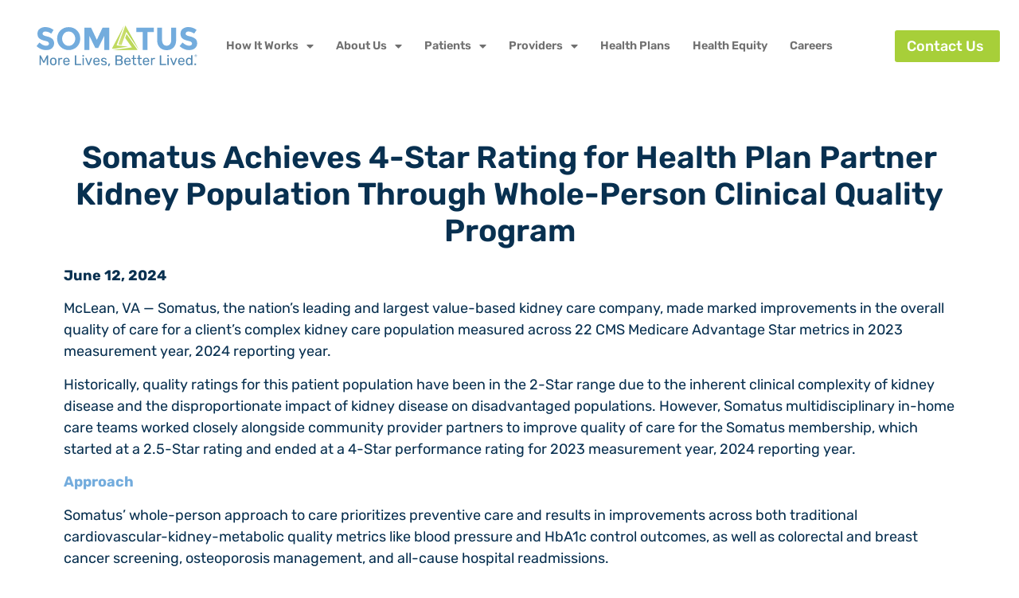

--- FILE ---
content_type: text/html; charset=UTF-8
request_url: https://somatus.com/inthenews/somatus-achieves-4-star-rating/
body_size: 18723
content:
<!doctype html>
<html lang="en-US">
<head>
	<meta charset="UTF-8">
	<meta name="viewport" content="width=device-width, initial-scale=1">
	<link rel="profile" href="https://gmpg.org/xfn/11">
	<meta name='robots' content='index, follow, max-image-preview:large, max-snippet:-1, max-video-preview:-1' />
	<style>img:is([sizes="auto" i], [sizes^="auto," i]) { contain-intrinsic-size: 3000px 1500px }</style>
	
	<!-- This site is optimized with the Yoast SEO plugin v26.3 - https://yoast.com/wordpress/plugins/seo/ -->
	<title>Somatus Achieves 4-Star Rating for Health Plan Partner Kidney Population  - Somatus</title>
	<meta name="description" content="McLean, VA (June 12, 2024) — Somatus, the nation’s leading and largest value-based kidney care company, made marked improvements in the overall quality of care for a client’s complex kidney care population measured across 22 CMS Medicare Advantage Star metrics in 2023 measurement year, 2024 reporting year." />
	<link rel="canonical" href="https://somatus.com/inthenews/somatus-achieves-4-star-rating/" />
	<meta property="og:locale" content="en_US" />
	<meta property="og:type" content="article" />
	<meta property="og:title" content="Somatus Achieves 4-Star Rating for Health Plan Partner Kidney Population " />
	<meta property="og:description" content="McLean, VA (June 12, 2024) — Somatus, the nation’s leading and largest value-based kidney care company, made marked improvements in the overall quality of care for a client’s complex kidney care population measured across 22 CMS Medicare Advantage Star metrics in 2023 measurement year, 2024 reporting year." />
	<meta property="og:url" content="https://somatus.com/inthenews/somatus-achieves-4-star-rating/" />
	<meta property="og:site_name" content="Somatus" />
	<meta property="article:publisher" content="https://www.facebook.com/SomatusKidneyCare/" />
	<meta property="article:modified_time" content="2024-06-12T13:19:00+00:00" />
	<meta property="og:image" content="https://somatus.com/wp-content/uploads/2024/06/Somatus-2024-Logo_Tagline-Reg.jpg" />
	<meta property="og:image:width" content="200" />
	<meta property="og:image:height" content="64" />
	<meta property="og:image:type" content="image/jpeg" />
	<meta name="twitter:card" content="summary_large_image" />
	<meta name="twitter:label1" content="Est. reading time" />
	<meta name="twitter:data1" content="4 minutes" />
	<script type="application/ld+json" class="yoast-schema-graph">{"@context":"https://schema.org","@graph":[{"@type":"WebPage","@id":"https://somatus.com/inthenews/somatus-achieves-4-star-rating/","url":"https://somatus.com/inthenews/somatus-achieves-4-star-rating/","name":"Somatus Achieves 4-Star Rating for Health Plan Partner Kidney Population  - Somatus","isPartOf":{"@id":"https://somatus.com/#website"},"datePublished":"2024-06-12T12:50:00+00:00","dateModified":"2024-06-12T13:19:00+00:00","description":"McLean, VA (June 12, 2024) — Somatus, the nation’s leading and largest value-based kidney care company, made marked improvements in the overall quality of care for a client’s complex kidney care population measured across 22 CMS Medicare Advantage Star metrics in 2023 measurement year, 2024 reporting year.","breadcrumb":{"@id":"https://somatus.com/inthenews/somatus-achieves-4-star-rating/#breadcrumb"},"inLanguage":"en-US","potentialAction":[{"@type":"ReadAction","target":["https://somatus.com/inthenews/somatus-achieves-4-star-rating/"]}]},{"@type":"BreadcrumbList","@id":"https://somatus.com/inthenews/somatus-achieves-4-star-rating/#breadcrumb","itemListElement":[{"@type":"ListItem","position":1,"name":"Home","item":"https://somatus.com/"},{"@type":"ListItem","position":2,"name":"Somatus Achieves 4-Star Rating for Health Plan Partner Kidney Population "}]},{"@type":"WebSite","@id":"https://somatus.com/#website","url":"https://somatus.com/","name":"Somatus","description":"More Lives Better Lived","publisher":{"@id":"https://somatus.com/#organization"},"potentialAction":[{"@type":"SearchAction","target":{"@type":"EntryPoint","urlTemplate":"https://somatus.com/?s={search_term_string}"},"query-input":{"@type":"PropertyValueSpecification","valueRequired":true,"valueName":"search_term_string"}}],"inLanguage":"en-US"},{"@type":"Organization","@id":"https://somatus.com/#organization","name":"Somatus","url":"https://somatus.com/","logo":{"@type":"ImageObject","inLanguage":"en-US","@id":"https://somatus.com/#/schema/logo/image/","url":"https://somatus.com/wp-content/uploads/2021/12/SOM_logo-2.svg","contentUrl":"https://somatus.com/wp-content/uploads/2021/12/SOM_logo-2.svg","width":154.91,"height":35.43,"caption":"Somatus"},"image":{"@id":"https://somatus.com/#/schema/logo/image/"},"sameAs":["https://www.facebook.com/SomatusKidneyCare/","https://www.instagram.com/somatuskidneycare","https://www.linkedin.com/company/somatus/"]}]}</script>
	<!-- / Yoast SEO plugin. -->


<link rel="alternate" type="application/rss+xml" title="Somatus &raquo; Feed" href="https://somatus.com/feed/" />
<link rel="alternate" type="application/rss+xml" title="Somatus &raquo; Comments Feed" href="https://somatus.com/comments/feed/" />
<script>
window._wpemojiSettings = {"baseUrl":"https:\/\/s.w.org\/images\/core\/emoji\/16.0.1\/72x72\/","ext":".png","svgUrl":"https:\/\/s.w.org\/images\/core\/emoji\/16.0.1\/svg\/","svgExt":".svg","source":{"concatemoji":"https:\/\/somatus.com\/wp-includes\/js\/wp-emoji-release.min.js?ver=6.8.3"}};
/*! This file is auto-generated */
!function(s,n){var o,i,e;function c(e){try{var t={supportTests:e,timestamp:(new Date).valueOf()};sessionStorage.setItem(o,JSON.stringify(t))}catch(e){}}function p(e,t,n){e.clearRect(0,0,e.canvas.width,e.canvas.height),e.fillText(t,0,0);var t=new Uint32Array(e.getImageData(0,0,e.canvas.width,e.canvas.height).data),a=(e.clearRect(0,0,e.canvas.width,e.canvas.height),e.fillText(n,0,0),new Uint32Array(e.getImageData(0,0,e.canvas.width,e.canvas.height).data));return t.every(function(e,t){return e===a[t]})}function u(e,t){e.clearRect(0,0,e.canvas.width,e.canvas.height),e.fillText(t,0,0);for(var n=e.getImageData(16,16,1,1),a=0;a<n.data.length;a++)if(0!==n.data[a])return!1;return!0}function f(e,t,n,a){switch(t){case"flag":return n(e,"\ud83c\udff3\ufe0f\u200d\u26a7\ufe0f","\ud83c\udff3\ufe0f\u200b\u26a7\ufe0f")?!1:!n(e,"\ud83c\udde8\ud83c\uddf6","\ud83c\udde8\u200b\ud83c\uddf6")&&!n(e,"\ud83c\udff4\udb40\udc67\udb40\udc62\udb40\udc65\udb40\udc6e\udb40\udc67\udb40\udc7f","\ud83c\udff4\u200b\udb40\udc67\u200b\udb40\udc62\u200b\udb40\udc65\u200b\udb40\udc6e\u200b\udb40\udc67\u200b\udb40\udc7f");case"emoji":return!a(e,"\ud83e\udedf")}return!1}function g(e,t,n,a){var r="undefined"!=typeof WorkerGlobalScope&&self instanceof WorkerGlobalScope?new OffscreenCanvas(300,150):s.createElement("canvas"),o=r.getContext("2d",{willReadFrequently:!0}),i=(o.textBaseline="top",o.font="600 32px Arial",{});return e.forEach(function(e){i[e]=t(o,e,n,a)}),i}function t(e){var t=s.createElement("script");t.src=e,t.defer=!0,s.head.appendChild(t)}"undefined"!=typeof Promise&&(o="wpEmojiSettingsSupports",i=["flag","emoji"],n.supports={everything:!0,everythingExceptFlag:!0},e=new Promise(function(e){s.addEventListener("DOMContentLoaded",e,{once:!0})}),new Promise(function(t){var n=function(){try{var e=JSON.parse(sessionStorage.getItem(o));if("object"==typeof e&&"number"==typeof e.timestamp&&(new Date).valueOf()<e.timestamp+604800&&"object"==typeof e.supportTests)return e.supportTests}catch(e){}return null}();if(!n){if("undefined"!=typeof Worker&&"undefined"!=typeof OffscreenCanvas&&"undefined"!=typeof URL&&URL.createObjectURL&&"undefined"!=typeof Blob)try{var e="postMessage("+g.toString()+"("+[JSON.stringify(i),f.toString(),p.toString(),u.toString()].join(",")+"));",a=new Blob([e],{type:"text/javascript"}),r=new Worker(URL.createObjectURL(a),{name:"wpTestEmojiSupports"});return void(r.onmessage=function(e){c(n=e.data),r.terminate(),t(n)})}catch(e){}c(n=g(i,f,p,u))}t(n)}).then(function(e){for(var t in e)n.supports[t]=e[t],n.supports.everything=n.supports.everything&&n.supports[t],"flag"!==t&&(n.supports.everythingExceptFlag=n.supports.everythingExceptFlag&&n.supports[t]);n.supports.everythingExceptFlag=n.supports.everythingExceptFlag&&!n.supports.flag,n.DOMReady=!1,n.readyCallback=function(){n.DOMReady=!0}}).then(function(){return e}).then(function(){var e;n.supports.everything||(n.readyCallback(),(e=n.source||{}).concatemoji?t(e.concatemoji):e.wpemoji&&e.twemoji&&(t(e.twemoji),t(e.wpemoji)))}))}((window,document),window._wpemojiSettings);
</script>
<link rel='stylesheet' id='premium-addons-css' href='https://somatus.com/wp-content/plugins/premium-addons-for-elementor/assets/frontend/min-css/premium-addons.min.css?ver=4.11.46' media='all' />
<style id='wp-emoji-styles-inline-css'>

	img.wp-smiley, img.emoji {
		display: inline !important;
		border: none !important;
		box-shadow: none !important;
		height: 1em !important;
		width: 1em !important;
		margin: 0 0.07em !important;
		vertical-align: -0.1em !important;
		background: none !important;
		padding: 0 !important;
	}
</style>
<style id='global-styles-inline-css'>
:root{--wp--preset--aspect-ratio--square: 1;--wp--preset--aspect-ratio--4-3: 4/3;--wp--preset--aspect-ratio--3-4: 3/4;--wp--preset--aspect-ratio--3-2: 3/2;--wp--preset--aspect-ratio--2-3: 2/3;--wp--preset--aspect-ratio--16-9: 16/9;--wp--preset--aspect-ratio--9-16: 9/16;--wp--preset--color--black: #000000;--wp--preset--color--cyan-bluish-gray: #abb8c3;--wp--preset--color--white: #ffffff;--wp--preset--color--pale-pink: #f78da7;--wp--preset--color--vivid-red: #cf2e2e;--wp--preset--color--luminous-vivid-orange: #ff6900;--wp--preset--color--luminous-vivid-amber: #fcb900;--wp--preset--color--light-green-cyan: #7bdcb5;--wp--preset--color--vivid-green-cyan: #00d084;--wp--preset--color--pale-cyan-blue: #8ed1fc;--wp--preset--color--vivid-cyan-blue: #0693e3;--wp--preset--color--vivid-purple: #9b51e0;--wp--preset--gradient--vivid-cyan-blue-to-vivid-purple: linear-gradient(135deg,rgba(6,147,227,1) 0%,rgb(155,81,224) 100%);--wp--preset--gradient--light-green-cyan-to-vivid-green-cyan: linear-gradient(135deg,rgb(122,220,180) 0%,rgb(0,208,130) 100%);--wp--preset--gradient--luminous-vivid-amber-to-luminous-vivid-orange: linear-gradient(135deg,rgba(252,185,0,1) 0%,rgba(255,105,0,1) 100%);--wp--preset--gradient--luminous-vivid-orange-to-vivid-red: linear-gradient(135deg,rgba(255,105,0,1) 0%,rgb(207,46,46) 100%);--wp--preset--gradient--very-light-gray-to-cyan-bluish-gray: linear-gradient(135deg,rgb(238,238,238) 0%,rgb(169,184,195) 100%);--wp--preset--gradient--cool-to-warm-spectrum: linear-gradient(135deg,rgb(74,234,220) 0%,rgb(151,120,209) 20%,rgb(207,42,186) 40%,rgb(238,44,130) 60%,rgb(251,105,98) 80%,rgb(254,248,76) 100%);--wp--preset--gradient--blush-light-purple: linear-gradient(135deg,rgb(255,206,236) 0%,rgb(152,150,240) 100%);--wp--preset--gradient--blush-bordeaux: linear-gradient(135deg,rgb(254,205,165) 0%,rgb(254,45,45) 50%,rgb(107,0,62) 100%);--wp--preset--gradient--luminous-dusk: linear-gradient(135deg,rgb(255,203,112) 0%,rgb(199,81,192) 50%,rgb(65,88,208) 100%);--wp--preset--gradient--pale-ocean: linear-gradient(135deg,rgb(255,245,203) 0%,rgb(182,227,212) 50%,rgb(51,167,181) 100%);--wp--preset--gradient--electric-grass: linear-gradient(135deg,rgb(202,248,128) 0%,rgb(113,206,126) 100%);--wp--preset--gradient--midnight: linear-gradient(135deg,rgb(2,3,129) 0%,rgb(40,116,252) 100%);--wp--preset--font-size--small: 13px;--wp--preset--font-size--medium: 20px;--wp--preset--font-size--large: 36px;--wp--preset--font-size--x-large: 42px;--wp--preset--spacing--20: 0.44rem;--wp--preset--spacing--30: 0.67rem;--wp--preset--spacing--40: 1rem;--wp--preset--spacing--50: 1.5rem;--wp--preset--spacing--60: 2.25rem;--wp--preset--spacing--70: 3.38rem;--wp--preset--spacing--80: 5.06rem;--wp--preset--shadow--natural: 6px 6px 9px rgba(0, 0, 0, 0.2);--wp--preset--shadow--deep: 12px 12px 50px rgba(0, 0, 0, 0.4);--wp--preset--shadow--sharp: 6px 6px 0px rgba(0, 0, 0, 0.2);--wp--preset--shadow--outlined: 6px 6px 0px -3px rgba(255, 255, 255, 1), 6px 6px rgba(0, 0, 0, 1);--wp--preset--shadow--crisp: 6px 6px 0px rgba(0, 0, 0, 1);}:root { --wp--style--global--content-size: 800px;--wp--style--global--wide-size: 1200px; }:where(body) { margin: 0; }.wp-site-blocks > .alignleft { float: left; margin-right: 2em; }.wp-site-blocks > .alignright { float: right; margin-left: 2em; }.wp-site-blocks > .aligncenter { justify-content: center; margin-left: auto; margin-right: auto; }:where(.wp-site-blocks) > * { margin-block-start: 24px; margin-block-end: 0; }:where(.wp-site-blocks) > :first-child { margin-block-start: 0; }:where(.wp-site-blocks) > :last-child { margin-block-end: 0; }:root { --wp--style--block-gap: 24px; }:root :where(.is-layout-flow) > :first-child{margin-block-start: 0;}:root :where(.is-layout-flow) > :last-child{margin-block-end: 0;}:root :where(.is-layout-flow) > *{margin-block-start: 24px;margin-block-end: 0;}:root :where(.is-layout-constrained) > :first-child{margin-block-start: 0;}:root :where(.is-layout-constrained) > :last-child{margin-block-end: 0;}:root :where(.is-layout-constrained) > *{margin-block-start: 24px;margin-block-end: 0;}:root :where(.is-layout-flex){gap: 24px;}:root :where(.is-layout-grid){gap: 24px;}.is-layout-flow > .alignleft{float: left;margin-inline-start: 0;margin-inline-end: 2em;}.is-layout-flow > .alignright{float: right;margin-inline-start: 2em;margin-inline-end: 0;}.is-layout-flow > .aligncenter{margin-left: auto !important;margin-right: auto !important;}.is-layout-constrained > .alignleft{float: left;margin-inline-start: 0;margin-inline-end: 2em;}.is-layout-constrained > .alignright{float: right;margin-inline-start: 2em;margin-inline-end: 0;}.is-layout-constrained > .aligncenter{margin-left: auto !important;margin-right: auto !important;}.is-layout-constrained > :where(:not(.alignleft):not(.alignright):not(.alignfull)){max-width: var(--wp--style--global--content-size);margin-left: auto !important;margin-right: auto !important;}.is-layout-constrained > .alignwide{max-width: var(--wp--style--global--wide-size);}body .is-layout-flex{display: flex;}.is-layout-flex{flex-wrap: wrap;align-items: center;}.is-layout-flex > :is(*, div){margin: 0;}body .is-layout-grid{display: grid;}.is-layout-grid > :is(*, div){margin: 0;}body{padding-top: 0px;padding-right: 0px;padding-bottom: 0px;padding-left: 0px;}a:where(:not(.wp-element-button)){text-decoration: underline;}:root :where(.wp-element-button, .wp-block-button__link){background-color: #32373c;border-width: 0;color: #fff;font-family: inherit;font-size: inherit;line-height: inherit;padding: calc(0.667em + 2px) calc(1.333em + 2px);text-decoration: none;}.has-black-color{color: var(--wp--preset--color--black) !important;}.has-cyan-bluish-gray-color{color: var(--wp--preset--color--cyan-bluish-gray) !important;}.has-white-color{color: var(--wp--preset--color--white) !important;}.has-pale-pink-color{color: var(--wp--preset--color--pale-pink) !important;}.has-vivid-red-color{color: var(--wp--preset--color--vivid-red) !important;}.has-luminous-vivid-orange-color{color: var(--wp--preset--color--luminous-vivid-orange) !important;}.has-luminous-vivid-amber-color{color: var(--wp--preset--color--luminous-vivid-amber) !important;}.has-light-green-cyan-color{color: var(--wp--preset--color--light-green-cyan) !important;}.has-vivid-green-cyan-color{color: var(--wp--preset--color--vivid-green-cyan) !important;}.has-pale-cyan-blue-color{color: var(--wp--preset--color--pale-cyan-blue) !important;}.has-vivid-cyan-blue-color{color: var(--wp--preset--color--vivid-cyan-blue) !important;}.has-vivid-purple-color{color: var(--wp--preset--color--vivid-purple) !important;}.has-black-background-color{background-color: var(--wp--preset--color--black) !important;}.has-cyan-bluish-gray-background-color{background-color: var(--wp--preset--color--cyan-bluish-gray) !important;}.has-white-background-color{background-color: var(--wp--preset--color--white) !important;}.has-pale-pink-background-color{background-color: var(--wp--preset--color--pale-pink) !important;}.has-vivid-red-background-color{background-color: var(--wp--preset--color--vivid-red) !important;}.has-luminous-vivid-orange-background-color{background-color: var(--wp--preset--color--luminous-vivid-orange) !important;}.has-luminous-vivid-amber-background-color{background-color: var(--wp--preset--color--luminous-vivid-amber) !important;}.has-light-green-cyan-background-color{background-color: var(--wp--preset--color--light-green-cyan) !important;}.has-vivid-green-cyan-background-color{background-color: var(--wp--preset--color--vivid-green-cyan) !important;}.has-pale-cyan-blue-background-color{background-color: var(--wp--preset--color--pale-cyan-blue) !important;}.has-vivid-cyan-blue-background-color{background-color: var(--wp--preset--color--vivid-cyan-blue) !important;}.has-vivid-purple-background-color{background-color: var(--wp--preset--color--vivid-purple) !important;}.has-black-border-color{border-color: var(--wp--preset--color--black) !important;}.has-cyan-bluish-gray-border-color{border-color: var(--wp--preset--color--cyan-bluish-gray) !important;}.has-white-border-color{border-color: var(--wp--preset--color--white) !important;}.has-pale-pink-border-color{border-color: var(--wp--preset--color--pale-pink) !important;}.has-vivid-red-border-color{border-color: var(--wp--preset--color--vivid-red) !important;}.has-luminous-vivid-orange-border-color{border-color: var(--wp--preset--color--luminous-vivid-orange) !important;}.has-luminous-vivid-amber-border-color{border-color: var(--wp--preset--color--luminous-vivid-amber) !important;}.has-light-green-cyan-border-color{border-color: var(--wp--preset--color--light-green-cyan) !important;}.has-vivid-green-cyan-border-color{border-color: var(--wp--preset--color--vivid-green-cyan) !important;}.has-pale-cyan-blue-border-color{border-color: var(--wp--preset--color--pale-cyan-blue) !important;}.has-vivid-cyan-blue-border-color{border-color: var(--wp--preset--color--vivid-cyan-blue) !important;}.has-vivid-purple-border-color{border-color: var(--wp--preset--color--vivid-purple) !important;}.has-vivid-cyan-blue-to-vivid-purple-gradient-background{background: var(--wp--preset--gradient--vivid-cyan-blue-to-vivid-purple) !important;}.has-light-green-cyan-to-vivid-green-cyan-gradient-background{background: var(--wp--preset--gradient--light-green-cyan-to-vivid-green-cyan) !important;}.has-luminous-vivid-amber-to-luminous-vivid-orange-gradient-background{background: var(--wp--preset--gradient--luminous-vivid-amber-to-luminous-vivid-orange) !important;}.has-luminous-vivid-orange-to-vivid-red-gradient-background{background: var(--wp--preset--gradient--luminous-vivid-orange-to-vivid-red) !important;}.has-very-light-gray-to-cyan-bluish-gray-gradient-background{background: var(--wp--preset--gradient--very-light-gray-to-cyan-bluish-gray) !important;}.has-cool-to-warm-spectrum-gradient-background{background: var(--wp--preset--gradient--cool-to-warm-spectrum) !important;}.has-blush-light-purple-gradient-background{background: var(--wp--preset--gradient--blush-light-purple) !important;}.has-blush-bordeaux-gradient-background{background: var(--wp--preset--gradient--blush-bordeaux) !important;}.has-luminous-dusk-gradient-background{background: var(--wp--preset--gradient--luminous-dusk) !important;}.has-pale-ocean-gradient-background{background: var(--wp--preset--gradient--pale-ocean) !important;}.has-electric-grass-gradient-background{background: var(--wp--preset--gradient--electric-grass) !important;}.has-midnight-gradient-background{background: var(--wp--preset--gradient--midnight) !important;}.has-small-font-size{font-size: var(--wp--preset--font-size--small) !important;}.has-medium-font-size{font-size: var(--wp--preset--font-size--medium) !important;}.has-large-font-size{font-size: var(--wp--preset--font-size--large) !important;}.has-x-large-font-size{font-size: var(--wp--preset--font-size--x-large) !important;}
:root :where(.wp-block-pullquote){font-size: 1.5em;line-height: 1.6;}
</style>
<link rel='stylesheet' id='hello-elementor-css' href='https://somatus.com/wp-content/themes/hello-elementor/assets/css/reset.css?ver=3.4.5' media='all' />
<link rel='stylesheet' id='hello-elementor-theme-style-css' href='https://somatus.com/wp-content/themes/hello-elementor/assets/css/theme.css?ver=3.4.5' media='all' />
<link rel='stylesheet' id='hello-elementor-header-footer-css' href='https://somatus.com/wp-content/themes/hello-elementor/assets/css/header-footer.css?ver=3.4.5' media='all' />
<link rel='stylesheet' id='elementor-frontend-css' href='https://somatus.com/wp-content/uploads/elementor/css/custom-frontend.min.css?ver=1763090669' media='all' />
<link rel='stylesheet' id='elementor-post-7-css' href='https://somatus.com/wp-content/uploads/elementor/css/post-7.css?ver=1763090669' media='all' />
<link rel='stylesheet' id='widget-image-css' href='https://somatus.com/wp-content/plugins/elementor/assets/css/widget-image.min.css?ver=3.33.0' media='all' />
<link rel='stylesheet' id='widget-nav-menu-css' href='https://somatus.com/wp-content/uploads/elementor/css/custom-pro-widget-nav-menu.min.css?ver=1763090669' media='all' />
<link rel='stylesheet' id='e-sticky-css' href='https://somatus.com/wp-content/plugins/elementor-pro/assets/css/modules/sticky.min.css?ver=3.33.1' media='all' />
<link rel='stylesheet' id='widget-heading-css' href='https://somatus.com/wp-content/plugins/elementor/assets/css/widget-heading.min.css?ver=3.33.0' media='all' />
<link rel='stylesheet' id='widget-social-icons-css' href='https://somatus.com/wp-content/plugins/elementor/assets/css/widget-social-icons.min.css?ver=3.33.0' media='all' />
<link rel='stylesheet' id='e-apple-webkit-css' href='https://somatus.com/wp-content/uploads/elementor/css/custom-apple-webkit.min.css?ver=1763090669' media='all' />
<link rel='stylesheet' id='elementor-icons-css' href='https://somatus.com/wp-content/plugins/elementor/assets/lib/eicons/css/elementor-icons.min.css?ver=5.44.0' media='all' />
<link rel='stylesheet' id='uael-frontend-css' href='https://somatus.com/wp-content/plugins/ultimate-elementor/assets/min-css/uael-frontend.min.css?ver=1.41.1' media='all' />
<link rel='stylesheet' id='uael-teammember-social-icons-css' href='https://somatus.com/wp-content/plugins/elementor/assets/css/widget-social-icons.min.css?ver=3.24.0' media='all' />
<link rel='stylesheet' id='uael-social-share-icons-brands-css' href='https://somatus.com/wp-content/plugins/elementor/assets/lib/font-awesome/css/brands.css?ver=5.15.3' media='all' />
<link rel='stylesheet' id='uael-social-share-icons-fontawesome-css' href='https://somatus.com/wp-content/plugins/elementor/assets/lib/font-awesome/css/fontawesome.css?ver=5.15.3' media='all' />
<link rel='stylesheet' id='uael-nav-menu-icons-css' href='https://somatus.com/wp-content/plugins/elementor/assets/lib/font-awesome/css/solid.css?ver=5.15.3' media='all' />
<link rel='stylesheet' id='font-awesome-5-all-css' href='https://somatus.com/wp-content/plugins/elementor/assets/lib/font-awesome/css/all.min.css?ver=4.11.46' media='all' />
<link rel='stylesheet' id='font-awesome-4-shim-css' href='https://somatus.com/wp-content/plugins/elementor/assets/lib/font-awesome/css/v4-shims.min.css?ver=3.33.0' media='all' />
<link rel='stylesheet' id='elementor-post-8234-css' href='https://somatus.com/wp-content/uploads/elementor/css/post-8234.css?ver=1763098090' media='all' />
<link rel='stylesheet' id='elementor-post-6482-css' href='https://somatus.com/wp-content/uploads/elementor/css/post-6482.css?ver=1763090671' media='all' />
<link rel='stylesheet' id='elementor-post-141-css' href='https://somatus.com/wp-content/uploads/elementor/css/post-141.css?ver=1763090671' media='all' />
<link rel='stylesheet' id='hello-elementor-child-style-css' href='https://somatus.com/wp-content/themes/hello-theme-child-master/style.css?ver=1.0.36' media='all' />
<link rel='stylesheet' id='eael-general-css' href='https://somatus.com/wp-content/plugins/essential-addons-for-elementor-lite/assets/front-end/css/view/general.min.css?ver=6.4.0' media='all' />
<link rel='stylesheet' id='ecs-styles-css' href='https://somatus.com/wp-content/plugins/ele-custom-skin/assets/css/ecs-style.css?ver=3.1.9' media='all' />
<link rel='stylesheet' id='elementor-post-2667-css' href='https://somatus.com/wp-content/uploads/elementor/css/post-2667.css?ver=1694545689' media='all' />
<link rel='stylesheet' id='elementor-post-6450-css' href='https://somatus.com/wp-content/uploads/elementor/css/post-6450.css?ver=1678199113' media='all' />
<link rel='stylesheet' id='elementor-gf-local-rubik-css' href='https://somatus.com/wp-content/uploads/elementor/google-fonts/css/rubik.css?ver=1742512948' media='all' />
<link rel='stylesheet' id='elementor-gf-local-domine-css' href='https://somatus.com/wp-content/uploads/elementor/google-fonts/css/domine.css?ver=1742512949' media='all' />
<link rel='stylesheet' id='elementor-icons-shared-0-css' href='https://somatus.com/wp-content/plugins/elementor/assets/lib/font-awesome/css/fontawesome.min.css?ver=5.15.3' media='all' />
<link rel='stylesheet' id='elementor-icons-fa-solid-css' href='https://somatus.com/wp-content/plugins/elementor/assets/lib/font-awesome/css/solid.min.css?ver=5.15.3' media='all' />
<link rel='stylesheet' id='elementor-icons-fa-brands-css' href='https://somatus.com/wp-content/plugins/elementor/assets/lib/font-awesome/css/brands.min.css?ver=5.15.3' media='all' />
<script src="https://somatus.com/wp-includes/js/jquery/jquery.min.js?ver=3.7.1" id="jquery-core-js"></script>
<script src="https://somatus.com/wp-includes/js/jquery/jquery-migrate.min.js?ver=3.4.1" id="jquery-migrate-js"></script>
<script src="https://somatus.com/wp-content/plugins/stop-user-enumeration/frontend/js/frontend.js?ver=1.7.5" id="stop-user-enumeration-js" defer data-wp-strategy="defer"></script>
<script src="https://somatus.com/wp-content/plugins/elementor/assets/lib/font-awesome/js/v4-shims.min.js?ver=3.33.0" id="font-awesome-4-shim-js"></script>
<script id="ecs_ajax_load-js-extra">
var ecs_ajax_params = {"ajaxurl":"https:\/\/somatus.com\/wp-admin\/admin-ajax.php","posts":"{\"page\":0,\"press\":\"somatus-achieves-4-star-rating\",\"post_type\":\"press\",\"name\":\"somatus-achieves-4-star-rating\",\"error\":\"\",\"m\":\"\",\"p\":0,\"post_parent\":\"\",\"subpost\":\"\",\"subpost_id\":\"\",\"attachment\":\"\",\"attachment_id\":0,\"pagename\":\"\",\"page_id\":0,\"second\":\"\",\"minute\":\"\",\"hour\":\"\",\"day\":0,\"monthnum\":0,\"year\":0,\"w\":0,\"category_name\":\"\",\"tag\":\"\",\"cat\":\"\",\"tag_id\":\"\",\"author\":\"\",\"author_name\":\"\",\"feed\":\"\",\"tb\":\"\",\"paged\":0,\"meta_key\":\"\",\"meta_value\":\"\",\"preview\":\"\",\"s\":\"\",\"sentence\":\"\",\"title\":\"\",\"fields\":\"all\",\"menu_order\":\"\",\"embed\":\"\",\"category__in\":[],\"category__not_in\":[],\"category__and\":[],\"post__in\":[],\"post__not_in\":[],\"post_name__in\":[],\"tag__in\":[],\"tag__not_in\":[],\"tag__and\":[],\"tag_slug__in\":[],\"tag_slug__and\":[],\"post_parent__in\":[],\"post_parent__not_in\":[],\"author__in\":[],\"author__not_in\":[],\"search_columns\":[],\"ignore_sticky_posts\":false,\"suppress_filters\":false,\"cache_results\":true,\"update_post_term_cache\":true,\"update_menu_item_cache\":false,\"lazy_load_term_meta\":true,\"update_post_meta_cache\":true,\"posts_per_page\":9,\"nopaging\":false,\"comments_per_page\":\"50\",\"no_found_rows\":false,\"order\":\"DESC\"}"};
</script>
<script src="https://somatus.com/wp-content/plugins/ele-custom-skin/assets/js/ecs_ajax_pagination.js?ver=3.1.9" id="ecs_ajax_load-js"></script>
<script src="https://somatus.com/wp-content/plugins/ele-custom-skin/assets/js/ecs.js?ver=3.1.9" id="ecs-script-js"></script>
<link rel="https://api.w.org/" href="https://somatus.com/wp-json/" /><link rel="alternate" title="JSON" type="application/json" href="https://somatus.com/wp-json/wp/v2/press/8234" /><link rel="EditURI" type="application/rsd+xml" title="RSD" href="https://somatus.com/xmlrpc.php?rsd" />
<link rel='shortlink' href='https://somatus.com/?p=8234' />
<link rel="alternate" title="oEmbed (JSON)" type="application/json+oembed" href="https://somatus.com/wp-json/oembed/1.0/embed?url=https%3A%2F%2Fsomatus.com%2Finthenews%2Fsomatus-achieves-4-star-rating%2F" />
<link rel="alternate" title="oEmbed (XML)" type="text/xml+oembed" href="https://somatus.com/wp-json/oembed/1.0/embed?url=https%3A%2F%2Fsomatus.com%2Finthenews%2Fsomatus-achieves-4-star-rating%2F&#038;format=xml" />
  <!-- Google Tag Manager -->
  <script>(function(w,d,s,l,i){w[l]=w[l]||[];w[l].push({'gtm.start':
  new Date().getTime(),event:'gtm.js'});var f=d.getElementsByTagName(s)[0],
  j=d.createElement(s),dl=l!='dataLayer'?'&l='+l:'';j.async=true;j.src=
  'https://www.googletagmanager.com/gtm.js?id='+i+dl;f.parentNode.insertBefore(j,f);
  })(window,document,'script','dataLayer','GTM-KKTHS8L');</script>
  <!-- End Google Tag Manager -->
<meta name="google-site-verification" content="W97z1JqqAM0nGxAj3JrOvmH62lRpSxoArBYX70kIS00" /><meta name="msvalidate.01" content="DF9B40DD088215A024C46FB96840B243" /><meta name="generator" content="Elementor 3.33.0; features: additional_custom_breakpoints; settings: css_print_method-external, google_font-enabled, font_display-auto">
			<style>
				.e-con.e-parent:nth-of-type(n+4):not(.e-lazyloaded):not(.e-no-lazyload),
				.e-con.e-parent:nth-of-type(n+4):not(.e-lazyloaded):not(.e-no-lazyload) * {
					background-image: none !important;
				}
				@media screen and (max-height: 1024px) {
					.e-con.e-parent:nth-of-type(n+3):not(.e-lazyloaded):not(.e-no-lazyload),
					.e-con.e-parent:nth-of-type(n+3):not(.e-lazyloaded):not(.e-no-lazyload) * {
						background-image: none !important;
					}
				}
				@media screen and (max-height: 640px) {
					.e-con.e-parent:nth-of-type(n+2):not(.e-lazyloaded):not(.e-no-lazyload),
					.e-con.e-parent:nth-of-type(n+2):not(.e-lazyloaded):not(.e-no-lazyload) * {
						background-image: none !important;
					}
				}
			</style>
			<link rel="icon" href="https://somatus.com/wp-content/uploads/2021/12/SOM_favicon.svg" sizes="32x32" />
<link rel="icon" href="https://somatus.com/wp-content/uploads/2021/12/SOM_favicon.svg" sizes="192x192" />
<link rel="apple-touch-icon" href="https://somatus.com/wp-content/uploads/2021/12/SOM_favicon.svg" />
<meta name="msapplication-TileImage" content="https://somatus.com/wp-content/uploads/2021/12/SOM_favicon.svg" />
</head>
<body class="wp-singular press-template-default single single-press postid-8234 wp-custom-logo wp-embed-responsive wp-theme-hello-elementor wp-child-theme-hello-theme-child-master hello-elementor-default elementor-default elementor-kit-7 elementor-page elementor-page-8234">

  <!-- Google Tag Manager (noscript) -->
  <noscript><iframe src="https://www.googletagmanager.com/ns.html?id=GTM-KKTHS8L"
  height="0" width="0" style="display:none;visibility:hidden"></iframe></noscript>
  <!-- End Google Tag Manager (noscript) -->

<a class="skip-link screen-reader-text" href="#content">Skip to content</a>

		<header data-elementor-type="header" data-elementor-id="6482" class="elementor elementor-6482 elementor-location-header" data-elementor-post-type="elementor_library">
					<section data-particle_enable="false" data-particle-mobile-disabled="false" class="elementor-section elementor-top-section elementor-element elementor-element-a58e7e8 elementor-section-height-min-height elementor-section-full_width elementor-section-content-middle elementor-section-stretched elementor-section-height-default elementor-section-items-middle" data-id="a58e7e8" data-element_type="section" data-settings="{&quot;stretch_section&quot;:&quot;section-stretched&quot;,&quot;sticky&quot;:&quot;top&quot;,&quot;sticky_on&quot;:[&quot;desktop&quot;,&quot;tablet_extra&quot;,&quot;tablet&quot;,&quot;mobile&quot;],&quot;sticky_offset&quot;:0,&quot;sticky_effects_offset&quot;:0,&quot;sticky_anchor_link_offset&quot;:0}">
							<div class="elementor-background-overlay"></div>
							<div class="elementor-container elementor-column-gap-default">
					<div class="elementor-column elementor-col-50 elementor-top-column elementor-element elementor-element-4df60ee" data-id="4df60ee" data-element_type="column">
			<div class="elementor-widget-wrap elementor-element-populated">
						<div class="elementor-element elementor-element-2dda1b8 elementor-widget elementor-widget-image" data-id="2dda1b8" data-element_type="widget" data-widget_type="image.default">
				<div class="elementor-widget-container">
																<a href="/">
							<img src="https://somatus.com/wp-content/uploads/2021/12/Somatus-2024-Logo_Tagline-Reg.svg" title="Somatus 2024 Logo_Tagline Reg" alt="Somatus 2024 Logo_Tagline Reg" loading="lazy" />								</a>
															</div>
				</div>
					</div>
		</div>
				<div class="elementor-column elementor-col-50 elementor-top-column elementor-element elementor-element-2bf5749" data-id="2bf5749" data-element_type="column">
			<div class="elementor-widget-wrap elementor-element-populated">
						<div class="elementor-element elementor-element-770069d elementor-nav-menu--stretch elementor-nav-menu__align-end elementor-widget__width-auto top-nav elementor-hidden-tablet elementor-hidden-mobile elementor-nav-menu--dropdown-tablet elementor-nav-menu__text-align-aside elementor-nav-menu--toggle elementor-nav-menu--burger elementor-widget elementor-widget-nav-menu" data-id="770069d" data-element_type="widget" data-settings="{&quot;full_width&quot;:&quot;stretch&quot;,&quot;layout&quot;:&quot;horizontal&quot;,&quot;submenu_icon&quot;:{&quot;value&quot;:&quot;&lt;i class=\&quot;fas fa-caret-down\&quot; aria-hidden=\&quot;true\&quot;&gt;&lt;\/i&gt;&quot;,&quot;library&quot;:&quot;fa-solid&quot;},&quot;toggle&quot;:&quot;burger&quot;}" data-widget_type="nav-menu.default">
				<div class="elementor-widget-container">
								<nav aria-label="Menu" class="elementor-nav-menu--main elementor-nav-menu__container elementor-nav-menu--layout-horizontal e--pointer-none">
				<ul id="menu-1-770069d" class="elementor-nav-menu"><li class="menu-item menu-item-type-post_type menu-item-object-page menu-item-has-children menu-item-63"><a href="https://somatus.com/how-it-works/" class="elementor-item">How It Works</a>
<ul class="sub-menu elementor-nav-menu--dropdown">
	<li class="menu-item menu-item-type-post_type menu-item-object-page menu-item-4013"><a href="https://somatus.com/how-it-works/" class="elementor-sub-item">How It Works</a></li>
	<li class="menu-item menu-item-type-post_type menu-item-object-page menu-item-1772"><a href="https://somatus.com/how-it-works/our-technology/" class="elementor-sub-item">Our Technology</a></li>
</ul>
</li>
<li class="menu-item menu-item-type-post_type menu-item-object-page menu-item-has-children menu-item-4017"><a href="https://somatus.com/team/" class="elementor-item">About Us</a>
<ul class="sub-menu elementor-nav-menu--dropdown">
	<li class="menu-item menu-item-type-post_type menu-item-object-page menu-item-4050"><a href="https://somatus.com/team/" class="elementor-sub-item">Team</a></li>
	<li class="menu-item menu-item-type-post_type menu-item-object-page menu-item-5859"><a href="https://somatus.com/inthenews/" class="elementor-sub-item">In The News</a></li>
</ul>
</li>
<li class="menu-item menu-item-type-post_type menu-item-object-page menu-item-has-children menu-item-62"><a href="https://somatus.com/patients-caregivers/" class="elementor-item">Patients</a>
<ul class="sub-menu elementor-nav-menu--dropdown">
	<li class="menu-item menu-item-type-post_type menu-item-object-page menu-item-4018"><a href="https://somatus.com/patients-caregivers/" class="elementor-sub-item">Patients + Caregivers</a></li>
	<li class="menu-item menu-item-type-custom menu-item-object-custom menu-item-3403"><a href="https://my.somatus.com/#/auth/login" class="elementor-sub-item elementor-item-anchor">Patient Portal</a></li>
	<li class="menu-item menu-item-type-post_type menu-item-object-page menu-item-1047"><a href="https://somatus.com/patients-caregivers/our-centers/" class="elementor-sub-item">Our Centers</a></li>
	<li class="menu-item menu-item-type-post_type menu-item-object-page menu-item-6010"><a href="https://somatus.com/blog/" class="elementor-sub-item">Somatus Blog</a></li>
	<li class="menu-item menu-item-type-post_type menu-item-object-page menu-item-8650"><a href="https://somatus.com/webinars/" class="elementor-sub-item">Webinars</a></li>
</ul>
</li>
<li class="menu-item menu-item-type-post_type menu-item-object-page menu-item-has-children menu-item-60"><a href="https://somatus.com/providers/" class="elementor-item">Providers</a>
<ul class="sub-menu elementor-nav-menu--dropdown">
	<li class="menu-item menu-item-type-post_type menu-item-object-page menu-item-4019"><a href="https://somatus.com/providers/" class="elementor-sub-item">Providers</a></li>
	<li class="menu-item menu-item-type-custom menu-item-object-custom menu-item-3402"><a href="https://connect.renaliq.com/" class="elementor-sub-item">Provider Portal</a></li>
</ul>
</li>
<li class="menu-item menu-item-type-post_type menu-item-object-page menu-item-8051"><a href="https://somatus.com/health-plans/" class="elementor-item">Health Plans</a></li>
<li class="menu-item menu-item-type-post_type menu-item-object-page menu-item-8050"><a href="https://somatus.com/health-equity/" class="elementor-item">Health Equity</a></li>
<li class="menu-item menu-item-type-custom menu-item-object-custom menu-item-8178"><a href="https://careers.somatus.com/career-home/" class="elementor-item">Careers</a></li>
<li class="menu-item menu-item-type-post_type menu-item-object-page menu-item-1416"><a href="https://somatus.com/contact-us/" class="elementor-item">Contact Us</a></li>
</ul>			</nav>
					<div class="elementor-menu-toggle" role="button" tabindex="0" aria-label="Menu Toggle" aria-expanded="false">
			<i aria-hidden="true" role="presentation" class="elementor-menu-toggle__icon--open eicon-menu-bar"></i><i aria-hidden="true" role="presentation" class="elementor-menu-toggle__icon--close eicon-close"></i>		</div>
					<nav class="elementor-nav-menu--dropdown elementor-nav-menu__container" aria-hidden="true">
				<ul id="menu-2-770069d" class="elementor-nav-menu"><li class="menu-item menu-item-type-post_type menu-item-object-page menu-item-has-children menu-item-63"><a href="https://somatus.com/how-it-works/" class="elementor-item" tabindex="-1">How It Works</a>
<ul class="sub-menu elementor-nav-menu--dropdown">
	<li class="menu-item menu-item-type-post_type menu-item-object-page menu-item-4013"><a href="https://somatus.com/how-it-works/" class="elementor-sub-item" tabindex="-1">How It Works</a></li>
	<li class="menu-item menu-item-type-post_type menu-item-object-page menu-item-1772"><a href="https://somatus.com/how-it-works/our-technology/" class="elementor-sub-item" tabindex="-1">Our Technology</a></li>
</ul>
</li>
<li class="menu-item menu-item-type-post_type menu-item-object-page menu-item-has-children menu-item-4017"><a href="https://somatus.com/team/" class="elementor-item" tabindex="-1">About Us</a>
<ul class="sub-menu elementor-nav-menu--dropdown">
	<li class="menu-item menu-item-type-post_type menu-item-object-page menu-item-4050"><a href="https://somatus.com/team/" class="elementor-sub-item" tabindex="-1">Team</a></li>
	<li class="menu-item menu-item-type-post_type menu-item-object-page menu-item-5859"><a href="https://somatus.com/inthenews/" class="elementor-sub-item" tabindex="-1">In The News</a></li>
</ul>
</li>
<li class="menu-item menu-item-type-post_type menu-item-object-page menu-item-has-children menu-item-62"><a href="https://somatus.com/patients-caregivers/" class="elementor-item" tabindex="-1">Patients</a>
<ul class="sub-menu elementor-nav-menu--dropdown">
	<li class="menu-item menu-item-type-post_type menu-item-object-page menu-item-4018"><a href="https://somatus.com/patients-caregivers/" class="elementor-sub-item" tabindex="-1">Patients + Caregivers</a></li>
	<li class="menu-item menu-item-type-custom menu-item-object-custom menu-item-3403"><a href="https://my.somatus.com/#/auth/login" class="elementor-sub-item elementor-item-anchor" tabindex="-1">Patient Portal</a></li>
	<li class="menu-item menu-item-type-post_type menu-item-object-page menu-item-1047"><a href="https://somatus.com/patients-caregivers/our-centers/" class="elementor-sub-item" tabindex="-1">Our Centers</a></li>
	<li class="menu-item menu-item-type-post_type menu-item-object-page menu-item-6010"><a href="https://somatus.com/blog/" class="elementor-sub-item" tabindex="-1">Somatus Blog</a></li>
	<li class="menu-item menu-item-type-post_type menu-item-object-page menu-item-8650"><a href="https://somatus.com/webinars/" class="elementor-sub-item" tabindex="-1">Webinars</a></li>
</ul>
</li>
<li class="menu-item menu-item-type-post_type menu-item-object-page menu-item-has-children menu-item-60"><a href="https://somatus.com/providers/" class="elementor-item" tabindex="-1">Providers</a>
<ul class="sub-menu elementor-nav-menu--dropdown">
	<li class="menu-item menu-item-type-post_type menu-item-object-page menu-item-4019"><a href="https://somatus.com/providers/" class="elementor-sub-item" tabindex="-1">Providers</a></li>
	<li class="menu-item menu-item-type-custom menu-item-object-custom menu-item-3402"><a href="https://connect.renaliq.com/" class="elementor-sub-item" tabindex="-1">Provider Portal</a></li>
</ul>
</li>
<li class="menu-item menu-item-type-post_type menu-item-object-page menu-item-8051"><a href="https://somatus.com/health-plans/" class="elementor-item" tabindex="-1">Health Plans</a></li>
<li class="menu-item menu-item-type-post_type menu-item-object-page menu-item-8050"><a href="https://somatus.com/health-equity/" class="elementor-item" tabindex="-1">Health Equity</a></li>
<li class="menu-item menu-item-type-custom menu-item-object-custom menu-item-8178"><a href="https://careers.somatus.com/career-home/" class="elementor-item" tabindex="-1">Careers</a></li>
<li class="menu-item menu-item-type-post_type menu-item-object-page menu-item-1416"><a href="https://somatus.com/contact-us/" class="elementor-item" tabindex="-1">Contact Us</a></li>
</ul>			</nav>
						</div>
				</div>
				<div class="elementor-element elementor-element-5bba59d elementor-nav-menu--stretch elementor-nav-menu__align-end elementor-widget__width-auto top-nav elementor-hidden-desktop elementor-hidden-tablet_extra elementor-nav-menu--dropdown-tablet elementor-nav-menu__text-align-aside elementor-nav-menu--toggle elementor-nav-menu--burger elementor-widget elementor-widget-nav-menu" data-id="5bba59d" data-element_type="widget" data-settings="{&quot;full_width&quot;:&quot;stretch&quot;,&quot;layout&quot;:&quot;horizontal&quot;,&quot;submenu_icon&quot;:{&quot;value&quot;:&quot;&lt;i class=\&quot;fas fa-caret-down\&quot; aria-hidden=\&quot;true\&quot;&gt;&lt;\/i&gt;&quot;,&quot;library&quot;:&quot;fa-solid&quot;},&quot;toggle&quot;:&quot;burger&quot;}" data-widget_type="nav-menu.default">
				<div class="elementor-widget-container">
								<nav aria-label="Menu" class="elementor-nav-menu--main elementor-nav-menu__container elementor-nav-menu--layout-horizontal e--pointer-none">
				<ul id="menu-1-5bba59d" class="elementor-nav-menu"><li class="menu-item menu-item-type-post_type menu-item-object-page menu-item-has-children menu-item-1984"><a href="https://somatus.com/how-it-works/" class="elementor-item">How It Works</a>
<ul class="sub-menu elementor-nav-menu--dropdown">
	<li class="menu-item menu-item-type-post_type menu-item-object-page menu-item-7544"><a href="https://somatus.com/how-it-works/" class="elementor-sub-item">How It Works</a></li>
	<li class="menu-item menu-item-type-post_type menu-item-object-page menu-item-1985"><a href="https://somatus.com/how-it-works/our-technology/" class="elementor-sub-item">Our Technology</a></li>
</ul>
</li>
<li class="menu-item menu-item-type-post_type menu-item-object-page menu-item-has-children menu-item-7547"><a href="https://somatus.com/team/" class="elementor-item">About Us</a>
<ul class="sub-menu elementor-nav-menu--dropdown">
	<li class="menu-item menu-item-type-post_type menu-item-object-page menu-item-7546"><a href="https://somatus.com/team/" class="elementor-sub-item">Team</a></li>
	<li class="menu-item menu-item-type-post_type menu-item-object-page menu-item-7545"><a href="https://somatus.com/inthenews/" class="elementor-sub-item">In The News</a></li>
</ul>
</li>
<li class="menu-item menu-item-type-post_type menu-item-object-page menu-item-has-children menu-item-1982"><a href="https://somatus.com/patients-caregivers/" class="elementor-item">Patients</a>
<ul class="sub-menu elementor-nav-menu--dropdown">
	<li class="menu-item menu-item-type-post_type menu-item-object-page menu-item-7548"><a href="https://somatus.com/patients-caregivers/" class="elementor-sub-item">Patients + Caregivers</a></li>
	<li class="menu-item menu-item-type-custom menu-item-object-custom menu-item-7549"><a href="https://my.somatus.com/#/auth/login" class="elementor-sub-item elementor-item-anchor">Patient Portal</a></li>
	<li class="menu-item menu-item-type-post_type menu-item-object-page menu-item-1983"><a href="https://somatus.com/patients-caregivers/our-centers/" class="elementor-sub-item">Our Centers</a></li>
	<li class="menu-item menu-item-type-post_type menu-item-object-page menu-item-7552"><a href="https://somatus.com/blog/" class="elementor-sub-item">Somatus Blog</a></li>
	<li class="menu-item menu-item-type-post_type menu-item-object-page menu-item-8649"><a href="https://somatus.com/webinars/" class="elementor-sub-item">Webinars</a></li>
</ul>
</li>
<li class="menu-item menu-item-type-post_type menu-item-object-page menu-item-has-children menu-item-1980"><a href="https://somatus.com/providers/" class="elementor-item">Providers</a>
<ul class="sub-menu elementor-nav-menu--dropdown">
	<li class="menu-item menu-item-type-post_type menu-item-object-page menu-item-7553"><a href="https://somatus.com/providers/" class="elementor-sub-item">Providers</a></li>
	<li class="menu-item menu-item-type-custom menu-item-object-custom menu-item-7554"><a href="https://connect.renaliq.com/" class="elementor-sub-item">Provider Portal</a></li>
</ul>
</li>
<li class="menu-item menu-item-type-post_type menu-item-object-page menu-item-7555"><a href="https://somatus.com/health-plans/" class="elementor-item">Health Plans</a></li>
<li class="menu-item menu-item-type-post_type menu-item-object-page menu-item-1978"><a href="https://somatus.com/contact-us/" class="elementor-item">Contact Us</a></li>
<li class="menu-item menu-item-type-custom menu-item-object-custom menu-item-8177"><a href="https://careers.somatus.com/career-home/" class="elementor-item">Careers</a></li>
</ul>			</nav>
					<div class="elementor-menu-toggle" role="button" tabindex="0" aria-label="Menu Toggle" aria-expanded="false">
			<i aria-hidden="true" role="presentation" class="elementor-menu-toggle__icon--open eicon-menu-bar"></i><i aria-hidden="true" role="presentation" class="elementor-menu-toggle__icon--close eicon-close"></i>		</div>
					<nav class="elementor-nav-menu--dropdown elementor-nav-menu__container" aria-hidden="true">
				<ul id="menu-2-5bba59d" class="elementor-nav-menu"><li class="menu-item menu-item-type-post_type menu-item-object-page menu-item-has-children menu-item-1984"><a href="https://somatus.com/how-it-works/" class="elementor-item" tabindex="-1">How It Works</a>
<ul class="sub-menu elementor-nav-menu--dropdown">
	<li class="menu-item menu-item-type-post_type menu-item-object-page menu-item-7544"><a href="https://somatus.com/how-it-works/" class="elementor-sub-item" tabindex="-1">How It Works</a></li>
	<li class="menu-item menu-item-type-post_type menu-item-object-page menu-item-1985"><a href="https://somatus.com/how-it-works/our-technology/" class="elementor-sub-item" tabindex="-1">Our Technology</a></li>
</ul>
</li>
<li class="menu-item menu-item-type-post_type menu-item-object-page menu-item-has-children menu-item-7547"><a href="https://somatus.com/team/" class="elementor-item" tabindex="-1">About Us</a>
<ul class="sub-menu elementor-nav-menu--dropdown">
	<li class="menu-item menu-item-type-post_type menu-item-object-page menu-item-7546"><a href="https://somatus.com/team/" class="elementor-sub-item" tabindex="-1">Team</a></li>
	<li class="menu-item menu-item-type-post_type menu-item-object-page menu-item-7545"><a href="https://somatus.com/inthenews/" class="elementor-sub-item" tabindex="-1">In The News</a></li>
</ul>
</li>
<li class="menu-item menu-item-type-post_type menu-item-object-page menu-item-has-children menu-item-1982"><a href="https://somatus.com/patients-caregivers/" class="elementor-item" tabindex="-1">Patients</a>
<ul class="sub-menu elementor-nav-menu--dropdown">
	<li class="menu-item menu-item-type-post_type menu-item-object-page menu-item-7548"><a href="https://somatus.com/patients-caregivers/" class="elementor-sub-item" tabindex="-1">Patients + Caregivers</a></li>
	<li class="menu-item menu-item-type-custom menu-item-object-custom menu-item-7549"><a href="https://my.somatus.com/#/auth/login" class="elementor-sub-item elementor-item-anchor" tabindex="-1">Patient Portal</a></li>
	<li class="menu-item menu-item-type-post_type menu-item-object-page menu-item-1983"><a href="https://somatus.com/patients-caregivers/our-centers/" class="elementor-sub-item" tabindex="-1">Our Centers</a></li>
	<li class="menu-item menu-item-type-post_type menu-item-object-page menu-item-7552"><a href="https://somatus.com/blog/" class="elementor-sub-item" tabindex="-1">Somatus Blog</a></li>
	<li class="menu-item menu-item-type-post_type menu-item-object-page menu-item-8649"><a href="https://somatus.com/webinars/" class="elementor-sub-item" tabindex="-1">Webinars</a></li>
</ul>
</li>
<li class="menu-item menu-item-type-post_type menu-item-object-page menu-item-has-children menu-item-1980"><a href="https://somatus.com/providers/" class="elementor-item" tabindex="-1">Providers</a>
<ul class="sub-menu elementor-nav-menu--dropdown">
	<li class="menu-item menu-item-type-post_type menu-item-object-page menu-item-7553"><a href="https://somatus.com/providers/" class="elementor-sub-item" tabindex="-1">Providers</a></li>
	<li class="menu-item menu-item-type-custom menu-item-object-custom menu-item-7554"><a href="https://connect.renaliq.com/" class="elementor-sub-item" tabindex="-1">Provider Portal</a></li>
</ul>
</li>
<li class="menu-item menu-item-type-post_type menu-item-object-page menu-item-7555"><a href="https://somatus.com/health-plans/" class="elementor-item" tabindex="-1">Health Plans</a></li>
<li class="menu-item menu-item-type-post_type menu-item-object-page menu-item-1978"><a href="https://somatus.com/contact-us/" class="elementor-item" tabindex="-1">Contact Us</a></li>
<li class="menu-item menu-item-type-custom menu-item-object-custom menu-item-8177"><a href="https://careers.somatus.com/career-home/" class="elementor-item" tabindex="-1">Careers</a></li>
</ul>			</nav>
						</div>
				</div>
				<div class="elementor-element elementor-element-d8a7be8 elementor-align-center elementor-tablet-align-right elementor-mobile-align-center elementor-hidden-mobile elementor-hidden-tablet elementor-widget__width-auto elementor-hidden-tablet_extra elementor-widget elementor-widget-button" data-id="d8a7be8" data-element_type="widget" data-widget_type="button.default">
				<div class="elementor-widget-container">
									<div class="elementor-button-wrapper">
					<a class="elementor-button elementor-button-link elementor-size-sm" href="/contact-us/">
						<span class="elementor-button-content-wrapper">
									<span class="elementor-button-text">Contact Us</span>
					</span>
					</a>
				</div>
								</div>
				</div>
					</div>
		</div>
					</div>
		</section>
				</header>
		
<main id="content" class="site-main post-8234 press type-press status-publish hentry category-inthenews">

	
	<div class="page-content">
				<div data-elementor-type="wp-post" data-elementor-id="8234" class="elementor elementor-8234" data-elementor-post-type="press">
						<section data-particle_enable="false" data-particle-mobile-disabled="false" class="elementor-section elementor-top-section elementor-element elementor-element-3091bed elementor-section-boxed elementor-section-height-default elementor-section-height-default" data-id="3091bed" data-element_type="section">
						<div class="elementor-container elementor-column-gap-default">
					<div class="elementor-column elementor-col-100 elementor-top-column elementor-element elementor-element-823d4a3" data-id="823d4a3" data-element_type="column">
			<div class="elementor-widget-wrap elementor-element-populated">
						<div class="elementor-element elementor-element-578efe0 elementor-widget elementor-widget-heading" data-id="578efe0" data-element_type="widget" data-widget_type="heading.default">
				<div class="elementor-widget-container">
					<h1 class="elementor-heading-title elementor-size-default">Somatus Achieves 4-Star Rating for Health Plan Partner Kidney Population 
Through Whole-Person Clinical Quality Program


</h1>				</div>
				</div>
				<div class="elementor-element elementor-element-72d6a4e elementor-widget elementor-widget-text-editor" data-id="72d6a4e" data-element_type="widget" data-widget_type="text-editor.default">
				<div class="elementor-widget-container">
									<p style="text-align: left;"><strong>June 12, 2024</strong></p>
<p style="font-weight: 400;">McLean, VA — Somatus, the nation’s leading and largest value-based kidney care company, made marked improvements in the overall quality of care for a client’s complex kidney care population measured across 22 CMS Medicare Advantage Star metrics in 2023 measurement year, 2024 reporting year.</p>
<p style="font-weight: 400;">Historically, quality ratings for this patient population have been in the 2-Star range due to the inherent clinical complexity of kidney disease and the disproportionate impact of kidney disease on disadvantaged populations. However, Somatus multidisciplinary in-home care teams worked closely alongside community provider partners to improve quality of care for the Somatus membership, which started at a 2.5-Star rating and ended at a 4-Star performance rating for 2023 measurement year, 2024 reporting year.</p>
<p style="font-weight: 400;"><span style="color: #73acdd;"><strong>Approach </strong></span></p>
<p style="font-weight: 400;">Somatus’ whole-person approach to care prioritizes preventive care and results in improvements across both traditional cardiovascular-kidney-metabolic quality metrics like blood pressure and HbA1c control outcomes, as well as colorectal and breast cancer screening, osteoporosis management, and all-cause hospital readmissions. <em> </em></p>
<p style="font-weight: 400;"><em>“Somatus’ comprehensive, integrated quality program brings together community-based in-home field teams with a centralized outreach team and a deeply experienced quality leadership team to ensure attributed patients receive timely, equitable access to evidence based preventive care that can significantly improve clinical outcomes,”</em> said Dr. Joe Kimura, Somatus Chief Medical Officer, and primary care internist.</p>
<p style="font-weight: 400;"><span style="color: #73acdd;"><strong>Advancing Health Equity</strong></span></p>
<p style="font-weight: 400;">Additionally, Somatus’ clinical model focuses on promoting health equity and addressing the longstanding disparities in outcomes among patients with kidney disease. According to the National Institute of Diabetes and Digestive and Kidney Diseases, Black individuals are nearly four times more likely to develop end stage kidney disease (ESKD), and Hispanic and Native American individuals are more than twice as likely to develop ESKD compared with White individuals. <a href="applewebdata://E53C09C7-B121-4651-9CD3-C66C2C4C9438#_ftn1" name="_ftnref1">[1]</a></p>
<p style="font-weight: 400;">Somatus community-based care teams work purposefully to engage patients in their care and promote patient-centered, compassionate, and culturally sensitive care aimed at improving outcomes for patients, with a focus on improving access to early and appropriate nephrology care, effective disease delaying medications, and support for kidney transplant and home dialysis.</p>
<p style="font-weight: 400;">Compared with national averages, Black individuals engaged with the Somatus care model have 63% higher rates of nephrologist specialist care, and 4.1x higher rates of kidney disease delaying medication use. Hispanic individuals engaged with the Somatus care model have 65% higher rates of nephrologist specialist care and 3.2x higher rates of disease delaying medication use.</p>
<p style="font-weight: 400;"><em>“By focusing on multidisciplinary, patient-centered care, the Somatus clinical solution is effective at helping patients delay the progression of kidney disease, ultimately promoting higher quality of life and more healthy days at home,”</em> explained Dr. Bassem Mikhael, Somatus Deputy Chief Medical Officer and practicing nephrologist.</p>
<p><a href="applewebdata://E53C09C7-B121-4651-9CD3-C66C2C4C9438#_ftnref1" name="_ftn1">[1]</a> https://www.niddk.nih.gov/health-information/health-statistics/kidney-disease</p>
<p style="font-weight: 400;"><span style="color: #73acdd;"><strong>Result = More Lives, Better Lived.®</strong></span></p>
<p style="font-weight: 400;">Pairing these proven quality outcomes with Somatus’ demonstrated impact on total cost of care through reductions in clinically avoidable inpatient utilization, Somatus enables high-value care for patients with complex chronic conditions. Building on the clinical quality foundation achieved through serving hundreds of thousands of individuals living with kidney disease since 2017, in 2024 Somatus expanded its home-based integrated care program to contract for individuals with congestive heart failure (CHF), even in the absence of kidney disease.</p>
<p style="font-weight: 400;"><em>“We are excited by the results we are achieving, and what it means for the patients we serve,” </em>said Dr. Kimura. <em>“And we look forward to bring more quality based solutions to all of our valued health plan and payer partners.”</em></p>
<p><strong><span style="color: #73acdd;">About Somatus</span> </strong></p>
<p style="font-weight: 400;">Somatus partners with nephrology, cardiology, and primary care groups, leading health plans, and health systems to provide integrated care for patients with, or at risk of developing, kidney and heart disease. As the market leader in value-based kidney care, Somatus’ fully integrated clinical services and AI-driven technologies delay or prevent disease progression, improve quality and care coordination, and increase the use of home dialysis modalities and rates of kidney transplantation. In 2024, Somatus expanded its program to contract for individuals with congestive heart failure. The company is headquartered in McLean, Virginia and founded by a team of world-class healthcare operators, successful entrepreneurs, and leading clinicians. For more information, please visit <a href="https://c212.net/c/link/?t=0&amp;l=en&amp;o=3938245-1&amp;h=1814922551&amp;u=https%3A%2F%2Fwww.somatus.com%2F&amp;a=www.somatus.com">www.somatus.com</a>.</p>
<p style="text-align: left;"><span style="color: #73acdd;"><strong>Somatus Contact</strong></span></p>
<p style="text-align: left;">Lara Smith<br />AVP, Communications<br />571-634-2526<br /><a href="/cdn-cgi/l/email-protection#640901000d0524170b09051011174a070b09"><span class="__cf_email__" data-cfemail="204d4544494160534f4d415455530e434f4d">[email&#160;protected]</span></a></p>
<p style="text-align: left;"> </p>								</div>
				</div>
					</div>
		</div>
					</div>
		</section>
				</div>
		
		
			</div>

	
</main>

			<footer data-elementor-type="footer" data-elementor-id="141" class="elementor elementor-141 elementor-location-footer" data-elementor-post-type="elementor_library">
					<section data-particle_enable="false" data-particle-mobile-disabled="false" class="elementor-section elementor-top-section elementor-element elementor-element-fec64a6 elementor-section-content-middle elementor-section-boxed elementor-section-height-default elementor-section-height-default" data-id="fec64a6" data-element_type="section" data-settings="{&quot;background_background&quot;:&quot;classic&quot;}">
						<div class="elementor-container elementor-column-gap-custom">
					<div class="elementor-column elementor-col-16 elementor-top-column elementor-element elementor-element-be9d363" data-id="be9d363" data-element_type="column">
			<div class="elementor-widget-wrap elementor-element-populated">
						<div class="elementor-element elementor-element-89389ae elementor-widget elementor-widget-image" data-id="89389ae" data-element_type="widget" data-widget_type="image.default">
				<div class="elementor-widget-container">
																<a href="https://somatus.com/">
							<img src="https://somatus.com/wp-content/uploads/2021/12/Somatus-2024-Logo_Tagline-Reg.svg" title="Somatus 2024 Logo_Tagline Reg" alt="Somatus 2024 Logo_Tagline Reg" loading="lazy" />								</a>
															</div>
				</div>
					</div>
		</div>
				<div class="elementor-column elementor-col-16 elementor-top-column elementor-element elementor-element-3663ed1" data-id="3663ed1" data-element_type="column">
			<div class="elementor-widget-wrap elementor-element-populated">
						<div class="elementor-element elementor-element-09c8da7 elementor-widget elementor-widget-heading" data-id="09c8da7" data-element_type="widget" data-widget_type="heading.default">
				<div class="elementor-widget-container">
					<h6 class="elementor-heading-title elementor-size-default">Our Model</h6>				</div>
				</div>
				<div class="elementor-element elementor-element-187ddd5 elementor-widget elementor-widget-heading" data-id="187ddd5" data-element_type="widget" data-widget_type="heading.default">
				<div class="elementor-widget-container">
					<span class="elementor-heading-title elementor-size-default"><a href="https://somatus.com/how-it-works/">How It Works</a></span>				</div>
				</div>
				<div class="elementor-element elementor-element-17e8a2e elementor-widget elementor-widget-heading" data-id="17e8a2e" data-element_type="widget" data-widget_type="heading.default">
				<div class="elementor-widget-container">
					<span class="elementor-heading-title elementor-size-default"><a href="https://somatus.com/how-it-works/renaliq/">Our Technology</a></span>				</div>
				</div>
					</div>
		</div>
				<div class="elementor-column elementor-col-16 elementor-top-column elementor-element elementor-element-758cc53" data-id="758cc53" data-element_type="column">
			<div class="elementor-widget-wrap elementor-element-populated">
						<div class="elementor-element elementor-element-d64d9f7 elementor-widget elementor-widget-heading" data-id="d64d9f7" data-element_type="widget" data-widget_type="heading.default">
				<div class="elementor-widget-container">
					<h2 class="elementor-heading-title elementor-size-default">For Patients</h2>				</div>
				</div>
				<div class="elementor-element elementor-element-0672de3 elementor-widget elementor-widget-heading" data-id="0672de3" data-element_type="widget" data-widget_type="heading.default">
				<div class="elementor-widget-container">
					<span class="elementor-heading-title elementor-size-default"><a href="https://somatus.com/patients-caregivers/">Patients &amp; Caregivers</a></span>				</div>
				</div>
				<div class="elementor-element elementor-element-41b5ae6 elementor-widget elementor-widget-heading" data-id="41b5ae6" data-element_type="widget" data-widget_type="heading.default">
				<div class="elementor-widget-container">
					<span class="elementor-heading-title elementor-size-default"><a href="https://somatus.com/patients-caregivers/our-centers/">Our Centers</a></span>				</div>
				</div>
				<div class="elementor-element elementor-element-4c9dfdc elementor-widget elementor-widget-heading" data-id="4c9dfdc" data-element_type="widget" data-widget_type="heading.default">
				<div class="elementor-widget-container">
					<span class="elementor-heading-title elementor-size-default"><a href="https://somatus.com/blog/">Blog</a></span>				</div>
				</div>
				<div class="elementor-element elementor-element-7965c3f elementor-widget elementor-widget-heading" data-id="7965c3f" data-element_type="widget" data-widget_type="heading.default">
				<div class="elementor-widget-container">
					<span class="elementor-heading-title elementor-size-default"><a href="https://info.somatus.com/rs/600-EYR-728/images/Translation-and-Discrimination-Taglines.pdf" target="_blank">Language Assistance</a></span>				</div>
				</div>
				<div class="elementor-element elementor-element-a3fed9e elementor-widget elementor-widget-heading" data-id="a3fed9e" data-element_type="widget" data-widget_type="heading.default">
				<div class="elementor-widget-container">
					<span class="elementor-heading-title elementor-size-default"><a href="https://somatus.com/member-rights-and-responsibilities/">Member Rights</a></span>				</div>
				</div>
					</div>
		</div>
				<div class="elementor-column elementor-col-16 elementor-top-column elementor-element elementor-element-957788a" data-id="957788a" data-element_type="column">
			<div class="elementor-widget-wrap elementor-element-populated">
						<div class="elementor-element elementor-element-d160b7d elementor-widget elementor-widget-heading" data-id="d160b7d" data-element_type="widget" data-widget_type="heading.default">
				<div class="elementor-widget-container">
					<h2 class="elementor-heading-title elementor-size-default">For Partners</h2>				</div>
				</div>
				<div class="elementor-element elementor-element-45151be elementor-widget elementor-widget-heading" data-id="45151be" data-element_type="widget" data-widget_type="heading.default">
				<div class="elementor-widget-container">
					<span class="elementor-heading-title elementor-size-default"><a href="https://somatus.com/providers/">Providers</a></span>				</div>
				</div>
				<div class="elementor-element elementor-element-fbdecac elementor-widget elementor-widget-heading" data-id="fbdecac" data-element_type="widget" data-widget_type="heading.default">
				<div class="elementor-widget-container">
					<span class="elementor-heading-title elementor-size-default"><a href="https://somatus.com/health-plans">Health Plans</a></span>				</div>
				</div>
					</div>
		</div>
				<div class="elementor-column elementor-col-16 elementor-top-column elementor-element elementor-element-0118310" data-id="0118310" data-element_type="column">
			<div class="elementor-widget-wrap elementor-element-populated">
						<div class="elementor-element elementor-element-07245e7 elementor-widget elementor-widget-heading" data-id="07245e7" data-element_type="widget" data-widget_type="heading.default">
				<div class="elementor-widget-container">
					<h2 class="elementor-heading-title elementor-size-default">Company</h2>				</div>
				</div>
				<div class="elementor-element elementor-element-c4530ef elementor-widget elementor-widget-heading" data-id="c4530ef" data-element_type="widget" data-widget_type="heading.default">
				<div class="elementor-widget-container">
					<span class="elementor-heading-title elementor-size-default"><a href="https://somatus.com/team/">About</a></span>				</div>
				</div>
				<div class="elementor-element elementor-element-76f8e71 elementor-widget elementor-widget-heading" data-id="76f8e71" data-element_type="widget" data-widget_type="heading.default">
				<div class="elementor-widget-container">
					<span class="elementor-heading-title elementor-size-default"><a href="https://careers.somatus.com/career-home/">Careers</a></span>				</div>
				</div>
				<div class="elementor-element elementor-element-efacaf5 elementor-widget elementor-widget-heading" data-id="efacaf5" data-element_type="widget" data-widget_type="heading.default">
				<div class="elementor-widget-container">
					<span class="elementor-heading-title elementor-size-default"><a href="https://somatus.com/privacy-policy/">Privacy Policy</a></span>				</div>
				</div>
				<div class="elementor-element elementor-element-2f669fd elementor-widget elementor-widget-heading" data-id="2f669fd" data-element_type="widget" data-widget_type="heading.default">
				<div class="elementor-widget-container">
					<span class="elementor-heading-title elementor-size-default"><a href="https://somatus.com/notice-of-privacy-practices/">Privacy Practices</a></span>				</div>
				</div>
				<div class="elementor-element elementor-element-8256925 elementor-widget elementor-widget-heading" data-id="8256925" data-element_type="widget" data-widget_type="heading.default">
				<div class="elementor-widget-container">
					<span class="elementor-heading-title elementor-size-default"><a href="https://somatus.com/health-equity/">Health Equity</a></span>				</div>
				</div>
					</div>
		</div>
				<div class="elementor-column elementor-col-16 elementor-top-column elementor-element elementor-element-03edcc9" data-id="03edcc9" data-element_type="column">
			<div class="elementor-widget-wrap elementor-element-populated">
						<div class="elementor-element elementor-element-079e6a8 elementor-widget elementor-widget-heading" data-id="079e6a8" data-element_type="widget" data-widget_type="heading.default">
				<div class="elementor-widget-container">
					<h2 class="elementor-heading-title elementor-size-default">Connect</h2>				</div>
				</div>
				<div class="elementor-element elementor-element-2a5b18a elementor-shape-circle e-grid-align-left elementor-grid-0 elementor-widget elementor-widget-social-icons" data-id="2a5b18a" data-element_type="widget" data-widget_type="social-icons.default">
				<div class="elementor-widget-container">
							<div class="elementor-social-icons-wrapper elementor-grid" role="list">
							<span class="elementor-grid-item" role="listitem">
					<a class="elementor-icon elementor-social-icon elementor-social-icon-instagram elementor-repeater-item-8738551" href="https://somatus.com/instagram" target="_blank">
						<span class="elementor-screen-only">Instagram</span>
						<i aria-hidden="true" class="fab fa-instagram"></i>					</a>
				</span>
							<span class="elementor-grid-item" role="listitem">
					<a class="elementor-icon elementor-social-icon elementor-social-icon-linkedin elementor-repeater-item-99fc107" href="https://somatus.com/linkedin" target="_blank">
						<span class="elementor-screen-only">Linkedin</span>
						<i aria-hidden="true" class="fab fa-linkedin"></i>					</a>
				</span>
							<span class="elementor-grid-item" role="listitem">
					<a class="elementor-icon elementor-social-icon elementor-social-icon-facebook elementor-repeater-item-2679d52" href="https://somatus.com/facebook" target="_blank">
						<span class="elementor-screen-only">Facebook</span>
						<i aria-hidden="true" class="fab fa-facebook"></i>					</a>
				</span>
					</div>
						</div>
				</div>
				<div class="elementor-element elementor-element-95bc86c elementor-widget elementor-widget-text-editor" data-id="95bc86c" data-element_type="widget" data-widget_type="text-editor.default">
				<div class="elementor-widget-container">
									<p>1861 International Drive, Suite 600<br />McLean, VA 22102</p>								</div>
				</div>
				<div class="elementor-element elementor-element-5565d7c elementor-widget elementor-widget-heading" data-id="5565d7c" data-element_type="widget" data-widget_type="heading.default">
				<div class="elementor-widget-container">
					<span class="elementor-heading-title elementor-size-default"><a href="/cdn-cgi/l/email-protection#7a13141c153a0915171b0e0f0954191517"><span class="__cf_email__" data-cfemail="137072617653607c7e726766603d707c7e">[email&#160;protected]</span></a></span>				</div>
				</div>
				<div class="elementor-element elementor-element-4cc3b20 elementor-widget elementor-widget-heading" data-id="4cc3b20" data-element_type="widget" data-widget_type="heading.default">
				<div class="elementor-widget-container">
					<span class="elementor-heading-title elementor-size-default"><a href="tel:571-992-0600">(855) 851-8354</a></span>				</div>
				</div>
					</div>
		</div>
					</div>
		</section>
				<section data-particle_enable="false" data-particle-mobile-disabled="false" class="elementor-section elementor-top-section elementor-element elementor-element-98c864b elementor-section-boxed elementor-section-height-default elementor-section-height-default" data-id="98c864b" data-element_type="section" data-settings="{&quot;background_background&quot;:&quot;classic&quot;}">
						<div class="elementor-container elementor-column-gap-custom">
					<div class="elementor-column elementor-col-50 elementor-top-column elementor-element elementor-element-84451ae" data-id="84451ae" data-element_type="column">
			<div class="elementor-widget-wrap">
							</div>
		</div>
				<div class="elementor-column elementor-col-50 elementor-top-column elementor-element elementor-element-afbd5cd" data-id="afbd5cd" data-element_type="column">
			<div class="elementor-widget-wrap elementor-element-populated">
						<div class="elementor-element elementor-element-536cf57 elementor-widget elementor-widget-heading" data-id="536cf57" data-element_type="widget" data-widget_type="heading.default">
				<div class="elementor-widget-container">
					<h6 class="elementor-heading-title elementor-size-default">Accreditations</h6>				</div>
				</div>
				<section data-particle_enable="false" data-particle-mobile-disabled="false" class="elementor-section elementor-inner-section elementor-element elementor-element-533d42d elementor-section-boxed elementor-section-height-default elementor-section-height-default" data-id="533d42d" data-element_type="section">
						<div class="elementor-container elementor-column-gap-no">
					<div class="elementor-column elementor-col-100 elementor-inner-column elementor-element elementor-element-148b953" data-id="148b953" data-element_type="column">
			<div class="elementor-widget-wrap elementor-element-populated">
						<div class="elementor-element elementor-element-fb2139b elementor-widget elementor-widget-image" data-id="fb2139b" data-element_type="widget" data-widget_type="image.default">
				<div class="elementor-widget-container">
															<img width="300" height="263" src="https://somatus.com/wp-content/uploads/2021/12/NCQA_Health-Equity-Accreditation_Case-Management.svg" class="attachment-medium size-medium wp-image-8269" alt="Accredited NCQA - Case Management" />															</div>
				</div>
				<div class="elementor-element elementor-element-d248d41 elementor-widget elementor-widget-image" data-id="d248d41" data-element_type="widget" data-widget_type="image.default">
				<div class="elementor-widget-container">
															<img width="300" height="263" src="https://somatus.com/wp-content/uploads/2021/12/NCQA_Health-Equity-Accreditation_Pop-Health.svg" class="attachment-medium size-medium wp-image-8271" alt="Accredited NCQA - Population Health Program" />															</div>
				</div>
				<div class="elementor-element elementor-element-8e6d19b elementor-widget elementor-widget-image" data-id="8e6d19b" data-element_type="widget" data-widget_type="image.default">
				<div class="elementor-widget-container">
															<img width="300" height="263" src="https://somatus.com/wp-content/uploads/2021/12/NCQA_Health-Equity-Accreditation_Health-Equity.svg" class="attachment-medium size-medium wp-image-8270" alt="Accredited NCQA - Health Equity" />															</div>
				</div>
				<div class="elementor-element elementor-element-6d0a9c2 elementor-widget elementor-widget-image" data-id="6d0a9c2" data-element_type="widget" data-widget_type="image.default">
				<div class="elementor-widget-container">
															<img width="171" height="171" src="https://somatus.com/wp-content/uploads/2021/12/Accredited-HiTrust.png" class="attachment-medium size-medium wp-image-1684" alt="HITRUST CSF Certified" srcset="https://somatus.com/wp-content/uploads/2021/12/Accredited-HiTrust.png 171w, https://somatus.com/wp-content/uploads/2021/12/Accredited-HiTrust-150x150.png 150w" sizes="(max-width: 171px) 100vw, 171px" />															</div>
				</div>
					</div>
		</div>
					</div>
		</section>
					</div>
		</div>
					</div>
		</section>
				<section data-particle_enable="false" data-particle-mobile-disabled="false" class="elementor-section elementor-top-section elementor-element elementor-element-96de98f elementor-section-content-middle elementor-section-boxed elementor-section-height-default elementor-section-height-default" data-id="96de98f" data-element_type="section" data-settings="{&quot;background_background&quot;:&quot;classic&quot;}">
						<div class="elementor-container elementor-column-gap-default">
					<div class="elementor-column elementor-col-50 elementor-top-column elementor-element elementor-element-30787a8" data-id="30787a8" data-element_type="column">
			<div class="elementor-widget-wrap elementor-element-populated">
						<div class="elementor-element elementor-element-9878c0d elementor-widget elementor-widget-text-editor" data-id="9878c0d" data-element_type="widget" data-widget_type="text-editor.default">
				<div class="elementor-widget-container">
									<p><span style="white-space: pre-wrap;">© 2024 Somatus. All rights reserved.</span></p>								</div>
				</div>
					</div>
		</div>
				<div class="elementor-column elementor-col-50 elementor-top-column elementor-element elementor-element-f9cbd2f" data-id="f9cbd2f" data-element_type="column">
			<div class="elementor-widget-wrap">
							</div>
		</div>
					</div>
		</section>
				</footer>
		
<script data-cfasync="false" src="/cdn-cgi/scripts/5c5dd728/cloudflare-static/email-decode.min.js"></script><script type="speculationrules">
{"prefetch":[{"source":"document","where":{"and":[{"href_matches":"\/*"},{"not":{"href_matches":["\/wp-*.php","\/wp-admin\/*","\/wp-content\/uploads\/*","\/wp-content\/*","\/wp-content\/plugins\/*","\/wp-content\/themes\/hello-theme-child-master\/*","\/wp-content\/themes\/hello-elementor\/*","\/*\\?(.+)"]}},{"not":{"selector_matches":"a[rel~=\"nofollow\"]"}},{"not":{"selector_matches":".no-prefetch, .no-prefetch a"}}]},"eagerness":"conservative"}]}
</script>
<script>
              (function(e){
                  var el = document.createElement('script');
                  el.setAttribute('data-account', 'CdZ9H4iENT');
                  el.setAttribute('src', 'https://cdn.userway.org/widget.js');
                  document.body.appendChild(el);
                })();
              </script>				<script type="text/javascript">
				(function() {
					// Global page view and session tracking for UAEL Modal Popup feature
					try {
						// Session tracking: increment if this is a new session
						
						// Check if any popup on this page uses current page tracking
						var hasCurrentPageTracking = false;
						var currentPagePopups = [];
						// Check all modal popups on this page for current page tracking
						if (typeof jQuery !== 'undefined') {
							jQuery('.uael-modal-parent-wrapper').each(function() {
								var scope = jQuery(this).data('page-views-scope');
								var enabled = jQuery(this).data('page-views-enabled');
								var popupId = jQuery(this).attr('id').replace('-overlay', '');	
								if (enabled === 'yes' && scope === 'current') {
									hasCurrentPageTracking = true;
									currentPagePopups.push(popupId);
								}
							});
						}
						// Global tracking: ALWAYS increment if ANY popup on the site uses global tracking
												// Current page tracking: increment per-page counters
						if (hasCurrentPageTracking && currentPagePopups.length > 0) {
							var currentUrl = window.location.href;
							var urlKey = 'uael_page_views_' + btoa(currentUrl).replace(/[^a-zA-Z0-9]/g, '').substring(0, 50);
							var currentPageViews = parseInt(localStorage.getItem(urlKey) || '0');
							currentPageViews++;
							localStorage.setItem(urlKey, currentPageViews.toString());
							// Store URL mapping for each popup
							for (var i = 0; i < currentPagePopups.length; i++) {
								var popupUrlKey = 'uael_popup_' + currentPagePopups[i] + '_url_key';
								localStorage.setItem(popupUrlKey, urlKey);
							}
						}
					} catch (e) {
						// Silently fail if localStorage is not available
					}
				})();
				</script>
							<script>
				const lazyloadRunObserver = () => {
					const lazyloadBackgrounds = document.querySelectorAll( `.e-con.e-parent:not(.e-lazyloaded)` );
					const lazyloadBackgroundObserver = new IntersectionObserver( ( entries ) => {
						entries.forEach( ( entry ) => {
							if ( entry.isIntersecting ) {
								let lazyloadBackground = entry.target;
								if( lazyloadBackground ) {
									lazyloadBackground.classList.add( 'e-lazyloaded' );
								}
								lazyloadBackgroundObserver.unobserve( entry.target );
							}
						});
					}, { rootMargin: '200px 0px 200px 0px' } );
					lazyloadBackgrounds.forEach( ( lazyloadBackground ) => {
						lazyloadBackgroundObserver.observe( lazyloadBackground );
					} );
				};
				const events = [
					'DOMContentLoaded',
					'elementor/lazyload/observe',
				];
				events.forEach( ( event ) => {
					document.addEventListener( event, lazyloadRunObserver );
				} );
			</script>
			<script src="https://somatus.com/wp-content/themes/hello-elementor/assets/js/hello-frontend.js?ver=3.4.5" id="hello-theme-frontend-js"></script>
<script src="https://somatus.com/wp-content/plugins/elementor/assets/js/webpack.runtime.min.js?ver=3.33.0" id="elementor-webpack-runtime-js"></script>
<script src="https://somatus.com/wp-content/plugins/elementor/assets/js/frontend-modules.min.js?ver=3.33.0" id="elementor-frontend-modules-js"></script>
<script src="https://somatus.com/wp-includes/js/jquery/ui/core.min.js?ver=1.13.3" id="jquery-ui-core-js"></script>
<script id="elementor-frontend-js-extra">
var uael_particles_script = {"uael_particles_url":"https:\/\/somatus.com\/wp-content\/plugins\/ultimate-elementor\/assets\/min-js\/uael-particles.min.js","particles_url":"https:\/\/somatus.com\/wp-content\/plugins\/ultimate-elementor\/assets\/lib\/particles\/particles.min.js","snowflakes_image":"https:\/\/somatus.com\/wp-content\/plugins\/ultimate-elementor\/assets\/img\/snowflake.svg","gift":"https:\/\/somatus.com\/wp-content\/plugins\/ultimate-elementor\/assets\/img\/gift.png","tree":"https:\/\/somatus.com\/wp-content\/plugins\/ultimate-elementor\/assets\/img\/tree.png","skull":"https:\/\/somatus.com\/wp-content\/plugins\/ultimate-elementor\/assets\/img\/skull.png","ghost":"https:\/\/somatus.com\/wp-content\/plugins\/ultimate-elementor\/assets\/img\/ghost.png","moon":"https:\/\/somatus.com\/wp-content\/plugins\/ultimate-elementor\/assets\/img\/moon.png","bat":"https:\/\/somatus.com\/wp-content\/plugins\/ultimate-elementor\/assets\/img\/bat.png","pumpkin":"https:\/\/somatus.com\/wp-content\/plugins\/ultimate-elementor\/assets\/img\/pumpkin.png"};
</script>
<script id="elementor-frontend-js-before">
var elementorFrontendConfig = {"environmentMode":{"edit":false,"wpPreview":false,"isScriptDebug":false},"i18n":{"shareOnFacebook":"Share on Facebook","shareOnTwitter":"Share on Twitter","pinIt":"Pin it","download":"Download","downloadImage":"Download image","fullscreen":"Fullscreen","zoom":"Zoom","share":"Share","playVideo":"Play Video","previous":"Previous","next":"Next","close":"Close","a11yCarouselPrevSlideMessage":"Previous slide","a11yCarouselNextSlideMessage":"Next slide","a11yCarouselFirstSlideMessage":"This is the first slide","a11yCarouselLastSlideMessage":"This is the last slide","a11yCarouselPaginationBulletMessage":"Go to slide"},"is_rtl":false,"breakpoints":{"xs":0,"sm":480,"md":768,"lg":1025,"xl":1440,"xxl":1600},"responsive":{"breakpoints":{"mobile":{"label":"Mobile Portrait","value":767,"default_value":767,"direction":"max","is_enabled":true},"mobile_extra":{"label":"Mobile Landscape","value":880,"default_value":880,"direction":"max","is_enabled":false},"tablet":{"label":"Tablet Portrait","value":1024,"default_value":1024,"direction":"max","is_enabled":true},"tablet_extra":{"label":"Tablet Landscape","value":1200,"default_value":1200,"direction":"max","is_enabled":true},"laptop":{"label":"Laptop","value":1366,"default_value":1366,"direction":"max","is_enabled":false},"widescreen":{"label":"Widescreen","value":2400,"default_value":2400,"direction":"min","is_enabled":false}},
"hasCustomBreakpoints":true},"version":"3.33.0","is_static":false,"experimentalFeatures":{"additional_custom_breakpoints":true,"theme_builder_v2":true,"hello-theme-header-footer":true,"landing-pages":true,"home_screen":true,"global_classes_should_enforce_capabilities":true,"e_variables":true,"cloud-library":true,"e_opt_in_v4_page":true,"import-export-customization":true,"e_pro_variables":true},"urls":{"assets":"https:\/\/somatus.com\/wp-content\/plugins\/elementor\/assets\/","ajaxurl":"https:\/\/somatus.com\/wp-admin\/admin-ajax.php","uploadUrl":"https:\/\/somatus.com\/wp-content\/uploads"},"nonces":{"floatingButtonsClickTracking":"259d4fe06f"},"swiperClass":"swiper","settings":{"page":[],"editorPreferences":[]},"kit":{"active_breakpoints":["viewport_mobile","viewport_tablet","viewport_tablet_extra"],"global_image_lightbox":"yes","lightbox_enable_counter":"yes","lightbox_enable_fullscreen":"yes","lightbox_enable_zoom":"yes","lightbox_enable_share":"yes","lightbox_title_src":"title","lightbox_description_src":"description","hello_header_logo_type":"logo","hello_header_menu_layout":"horizontal","hello_footer_logo_type":"logo"},"post":{"id":8234,"title":"Somatus%20Achieves%204-Star%20Rating%20for%20Health%20Plan%20Partner%20Kidney%20Population%C2%A0%20-%20Somatus","excerpt":"","featuredImage":false}};
</script>
<script src="https://somatus.com/wp-content/plugins/elementor/assets/js/frontend.min.js?ver=3.33.0" id="elementor-frontend-js"></script>
<script id="elementor-frontend-js-after">
window.scope_array = [];
								window.backend = 0;
								jQuery.cachedScript = function( url, options ) {
									// Allow user to set any option except for dataType, cache, and url.
									options = jQuery.extend( options || {}, {
										dataType: "script",
										cache: true,
										url: url
									});
									// Return the jqXHR object so we can chain callbacks.
									return jQuery.ajax( options );
								};
							    jQuery( window ).on( "elementor/frontend/init", function() {
									elementorFrontend.hooks.addAction( "frontend/element_ready/global", function( $scope, $ ){
										if ( "undefined" == typeof $scope ) {
												return;
										}
										if ( $scope.hasClass( "uael-particle-yes" ) ) {
											window.scope_array.push( $scope );
											$scope.find(".uael-particle-wrapper").addClass("js-is-enabled");
										}else{
											return;
										}
										if(elementorFrontend.isEditMode() && $scope.find(".uael-particle-wrapper").hasClass("js-is-enabled") && window.backend == 0 ){
											var uael_url = uael_particles_script.uael_particles_url;

											jQuery.cachedScript( uael_url );
											window.backend = 1;
										}else if(elementorFrontend.isEditMode()){
											var uael_url = uael_particles_script.uael_particles_url;
											jQuery.cachedScript( uael_url ).done(function(){
												var flag = true;
											});
										}
									});
								});

								// Added both `document` and `window` event listeners to address issues where some users faced problems with the `document` event not triggering as expected.
								// Define cachedScript globally to avoid redefining it.

								jQuery.cachedScript = function(url, options) {
									options = jQuery.extend(options || {}, {
										dataType: "script",
										cache: true,
										url: url
									});
									return jQuery.ajax(options); // Return the jqXHR object so we can chain callbacks
								};

								let uael_particle_loaded = false; //flag to prevent multiple script loads.

								jQuery( document ).on( "ready elementor/popup/show", () => {
										loadParticleScript();
								});

								jQuery( window ).one( "elementor/frontend/init", () => {
								 	if (!uael_particle_loaded) {
										loadParticleScript();
									}
								});
								
								function loadParticleScript(){
								 	// Use jQuery to check for the presence of the element
									if (jQuery(".uael-particle-yes").length < 1) {
										return;
									}
									
									uael_particle_loaded = true;
									var uael_url = uael_particles_script.uael_particles_url;
									// Call the cachedScript function
									jQuery.cachedScript(uael_url);
								}
</script>
<script src="https://somatus.com/wp-content/plugins/elementor-pro/assets/lib/smartmenus/jquery.smartmenus.min.js?ver=1.2.1" id="smartmenus-js"></script>
<script src="https://somatus.com/wp-content/plugins/elementor-pro/assets/lib/sticky/jquery.sticky.min.js?ver=3.33.1" id="e-sticky-js"></script>
<script id="eael-general-js-extra">
var localize = {"ajaxurl":"https:\/\/somatus.com\/wp-admin\/admin-ajax.php","nonce":"244707e0d1","i18n":{"added":"Added ","compare":"Compare","loading":"Loading..."},"eael_translate_text":{"required_text":"is a required field","invalid_text":"Invalid","billing_text":"Billing","shipping_text":"Shipping","fg_mfp_counter_text":"of"},"page_permalink":"https:\/\/somatus.com\/inthenews\/somatus-achieves-4-star-rating\/","cart_redirectition":"","cart_page_url":"","el_breakpoints":{"mobile":{"label":"Mobile Portrait","value":767,"default_value":767,"direction":"max","is_enabled":true},"mobile_extra":{"label":"Mobile Landscape","value":880,"default_value":880,"direction":"max","is_enabled":false},"tablet":{"label":"Tablet Portrait","value":1024,"default_value":1024,"direction":"max","is_enabled":true},"tablet_extra":{"label":"Tablet Landscape","value":1200,"default_value":1200,"direction":"max","is_enabled":true},"laptop":{"label":"Laptop","value":1366,"default_value":1366,"direction":"max","is_enabled":false},"widescreen":{"label":"Widescreen","value":2400,"default_value":2400,"direction":"min","is_enabled":false}},"ParticleThemesData":{"default":"{\"particles\":{\"number\":{\"value\":160,\"density\":{\"enable\":true,\"value_area\":800}},\"color\":{\"value\":\"#ffffff\"},\"shape\":{\"type\":\"circle\",\"stroke\":{\"width\":0,\"color\":\"#000000\"},\"polygon\":{\"nb_sides\":5},\"image\":{\"src\":\"img\/github.svg\",\"width\":100,\"height\":100}},\"opacity\":{\"value\":0.5,\"random\":false,\"anim\":{\"enable\":false,\"speed\":1,\"opacity_min\":0.1,\"sync\":false}},\"size\":{\"value\":3,\"random\":true,\"anim\":{\"enable\":false,\"speed\":40,\"size_min\":0.1,\"sync\":false}},\"line_linked\":{\"enable\":true,\"distance\":150,\"color\":\"#ffffff\",\"opacity\":0.4,\"width\":1},\"move\":{\"enable\":true,\"speed\":6,\"direction\":\"none\",\"random\":false,\"straight\":false,\"out_mode\":\"out\",\"bounce\":false,\"attract\":{\"enable\":false,\"rotateX\":600,\"rotateY\":1200}}},\"interactivity\":{\"detect_on\":\"canvas\",\"events\":{\"onhover\":{\"enable\":true,\"mode\":\"repulse\"},\"onclick\":{\"enable\":true,\"mode\":\"push\"},\"resize\":true},\"modes\":{\"grab\":{\"distance\":400,\"line_linked\":{\"opacity\":1}},\"bubble\":{\"distance\":400,\"size\":40,\"duration\":2,\"opacity\":8,\"speed\":3},\"repulse\":{\"distance\":200,\"duration\":0.4},\"push\":{\"particles_nb\":4},\"remove\":{\"particles_nb\":2}}},\"retina_detect\":true}","nasa":"{\"particles\":{\"number\":{\"value\":250,\"density\":{\"enable\":true,\"value_area\":800}},\"color\":{\"value\":\"#ffffff\"},\"shape\":{\"type\":\"circle\",\"stroke\":{\"width\":0,\"color\":\"#000000\"},\"polygon\":{\"nb_sides\":5},\"image\":{\"src\":\"img\/github.svg\",\"width\":100,\"height\":100}},\"opacity\":{\"value\":1,\"random\":true,\"anim\":{\"enable\":true,\"speed\":1,\"opacity_min\":0,\"sync\":false}},\"size\":{\"value\":3,\"random\":true,\"anim\":{\"enable\":false,\"speed\":4,\"size_min\":0.3,\"sync\":false}},\"line_linked\":{\"enable\":false,\"distance\":150,\"color\":\"#ffffff\",\"opacity\":0.4,\"width\":1},\"move\":{\"enable\":true,\"speed\":1,\"direction\":\"none\",\"random\":true,\"straight\":false,\"out_mode\":\"out\",\"bounce\":false,\"attract\":{\"enable\":false,\"rotateX\":600,\"rotateY\":600}}},\"interactivity\":{\"detect_on\":\"canvas\",\"events\":{\"onhover\":{\"enable\":true,\"mode\":\"bubble\"},\"onclick\":{\"enable\":true,\"mode\":\"repulse\"},\"resize\":true},\"modes\":{\"grab\":{\"distance\":400,\"line_linked\":{\"opacity\":1}},\"bubble\":{\"distance\":250,\"size\":0,\"duration\":2,\"opacity\":0,\"speed\":3},\"repulse\":{\"distance\":400,\"duration\":0.4},\"push\":{\"particles_nb\":4},\"remove\":{\"particles_nb\":2}}},\"retina_detect\":true}","bubble":"{\"particles\":{\"number\":{\"value\":15,\"density\":{\"enable\":true,\"value_area\":800}},\"color\":{\"value\":\"#1b1e34\"},\"shape\":{\"type\":\"polygon\",\"stroke\":{\"width\":0,\"color\":\"#000\"},\"polygon\":{\"nb_sides\":6},\"image\":{\"src\":\"img\/github.svg\",\"width\":100,\"height\":100}},\"opacity\":{\"value\":0.3,\"random\":true,\"anim\":{\"enable\":false,\"speed\":1,\"opacity_min\":0.1,\"sync\":false}},\"size\":{\"value\":50,\"random\":false,\"anim\":{\"enable\":true,\"speed\":10,\"size_min\":40,\"sync\":false}},\"line_linked\":{\"enable\":false,\"distance\":200,\"color\":\"#ffffff\",\"opacity\":1,\"width\":2},\"move\":{\"enable\":true,\"speed\":8,\"direction\":\"none\",\"random\":false,\"straight\":false,\"out_mode\":\"out\",\"bounce\":false,\"attract\":{\"enable\":false,\"rotateX\":600,\"rotateY\":1200}}},\"interactivity\":{\"detect_on\":\"canvas\",\"events\":{\"onhover\":{\"enable\":false,\"mode\":\"grab\"},\"onclick\":{\"enable\":false,\"mode\":\"push\"},\"resize\":true},\"modes\":{\"grab\":{\"distance\":400,\"line_linked\":{\"opacity\":1}},\"bubble\":{\"distance\":400,\"size\":40,\"duration\":2,\"opacity\":8,\"speed\":3},\"repulse\":{\"distance\":200,\"duration\":0.4},\"push\":{\"particles_nb\":4},\"remove\":{\"particles_nb\":2}}},\"retina_detect\":true}","snow":"{\"particles\":{\"number\":{\"value\":450,\"density\":{\"enable\":true,\"value_area\":800}},\"color\":{\"value\":\"#fff\"},\"shape\":{\"type\":\"circle\",\"stroke\":{\"width\":0,\"color\":\"#000000\"},\"polygon\":{\"nb_sides\":5},\"image\":{\"src\":\"img\/github.svg\",\"width\":100,\"height\":100}},\"opacity\":{\"value\":0.5,\"random\":true,\"anim\":{\"enable\":false,\"speed\":1,\"opacity_min\":0.1,\"sync\":false}},\"size\":{\"value\":5,\"random\":true,\"anim\":{\"enable\":false,\"speed\":40,\"size_min\":0.1,\"sync\":false}},\"line_linked\":{\"enable\":false,\"distance\":500,\"color\":\"#ffffff\",\"opacity\":0.4,\"width\":2},\"move\":{\"enable\":true,\"speed\":6,\"direction\":\"bottom\",\"random\":false,\"straight\":false,\"out_mode\":\"out\",\"bounce\":false,\"attract\":{\"enable\":false,\"rotateX\":600,\"rotateY\":1200}}},\"interactivity\":{\"detect_on\":\"canvas\",\"events\":{\"onhover\":{\"enable\":true,\"mode\":\"bubble\"},\"onclick\":{\"enable\":true,\"mode\":\"repulse\"},\"resize\":true},\"modes\":{\"grab\":{\"distance\":400,\"line_linked\":{\"opacity\":0.5}},\"bubble\":{\"distance\":400,\"size\":4,\"duration\":0.3,\"opacity\":1,\"speed\":3},\"repulse\":{\"distance\":200,\"duration\":0.4},\"push\":{\"particles_nb\":4},\"remove\":{\"particles_nb\":2}}},\"retina_detect\":true}","nyan_cat":"{\"particles\":{\"number\":{\"value\":150,\"density\":{\"enable\":false,\"value_area\":800}},\"color\":{\"value\":\"#ffffff\"},\"shape\":{\"type\":\"star\",\"stroke\":{\"width\":0,\"color\":\"#000000\"},\"polygon\":{\"nb_sides\":5},\"image\":{\"src\":\"http:\/\/wiki.lexisnexis.com\/academic\/images\/f\/fb\/Itunes_podcast_icon_300.jpg\",\"width\":100,\"height\":100}},\"opacity\":{\"value\":0.5,\"random\":false,\"anim\":{\"enable\":false,\"speed\":1,\"opacity_min\":0.1,\"sync\":false}},\"size\":{\"value\":4,\"random\":true,\"anim\":{\"enable\":false,\"speed\":40,\"size_min\":0.1,\"sync\":false}},\"line_linked\":{\"enable\":false,\"distance\":150,\"color\":\"#ffffff\",\"opacity\":0.4,\"width\":1},\"move\":{\"enable\":true,\"speed\":14,\"direction\":\"left\",\"random\":false,\"straight\":true,\"out_mode\":\"out\",\"bounce\":false,\"attract\":{\"enable\":false,\"rotateX\":600,\"rotateY\":1200}}},\"interactivity\":{\"detect_on\":\"canvas\",\"events\":{\"onhover\":{\"enable\":false,\"mode\":\"grab\"},\"onclick\":{\"enable\":true,\"mode\":\"repulse\"},\"resize\":true},\"modes\":{\"grab\":{\"distance\":200,\"line_linked\":{\"opacity\":1}},\"bubble\":{\"distance\":400,\"size\":40,\"duration\":2,\"opacity\":8,\"speed\":3},\"repulse\":{\"distance\":200,\"duration\":0.4},\"push\":{\"particles_nb\":4},\"remove\":{\"particles_nb\":2}}},\"retina_detect\":true}"},"eael_login_nonce":"1a6ef25aed","eael_register_nonce":"b5ad9b6f46","eael_lostpassword_nonce":"f6f244a324","eael_resetpassword_nonce":"4b2da407cb"};
</script>
<script src="https://somatus.com/wp-content/plugins/essential-addons-for-elementor-lite/assets/front-end/js/view/general.min.js?ver=6.4.0" id="eael-general-js"></script>
<script src="https://somatus.com/wp-content/plugins/ele-custom-skin-pro/assets/js/ecspro.js?ver=3.2.5" id="ecspro-js"></script>
<script src="https://somatus.com/wp-content/plugins/elementor-pro/assets/js/webpack-pro.runtime.min.js?ver=3.33.1" id="elementor-pro-webpack-runtime-js"></script>
<script src="https://somatus.com/wp-includes/js/dist/hooks.min.js?ver=4d63a3d491d11ffd8ac6" id="wp-hooks-js"></script>
<script src="https://somatus.com/wp-includes/js/dist/i18n.min.js?ver=5e580eb46a90c2b997e6" id="wp-i18n-js"></script>
<script id="wp-i18n-js-after">
wp.i18n.setLocaleData( { 'text direction\u0004ltr': [ 'ltr' ] } );
</script>
<script id="elementor-pro-frontend-js-before">
var ElementorProFrontendConfig = {"ajaxurl":"https:\/\/somatus.com\/wp-admin\/admin-ajax.php","nonce":"ddabba563a","urls":{"assets":"https:\/\/somatus.com\/wp-content\/plugins\/elementor-pro\/assets\/","rest":"https:\/\/somatus.com\/wp-json\/"},"settings":{"lazy_load_background_images":true},"popup":{"hasPopUps":true},"shareButtonsNetworks":{"facebook":{"title":"Facebook","has_counter":true},"twitter":{"title":"Twitter"},"linkedin":{"title":"LinkedIn","has_counter":true},"pinterest":{"title":"Pinterest","has_counter":true},"reddit":{"title":"Reddit","has_counter":true},"vk":{"title":"VK","has_counter":true},"odnoklassniki":{"title":"OK","has_counter":true},"tumblr":{"title":"Tumblr"},"digg":{"title":"Digg"},"skype":{"title":"Skype"},"stumbleupon":{"title":"StumbleUpon","has_counter":true},"mix":{"title":"Mix"},"telegram":{"title":"Telegram"},"pocket":{"title":"Pocket","has_counter":true},"xing":{"title":"XING","has_counter":true},"whatsapp":{"title":"WhatsApp"},"email":{"title":"Email"},"print":{"title":"Print"},"x-twitter":{"title":"X"},"threads":{"title":"Threads"}},
"facebook_sdk":{"lang":"en_US","app_id":""},"lottie":{"defaultAnimationUrl":"https:\/\/somatus.com\/wp-content\/plugins\/elementor-pro\/modules\/lottie\/assets\/animations\/default.json"}};
</script>
<script src="https://somatus.com/wp-content/plugins/elementor-pro/assets/js/frontend.min.js?ver=3.33.1" id="elementor-pro-frontend-js"></script>
<script src="https://somatus.com/wp-content/plugins/elementor-pro/assets/js/elements-handlers.min.js?ver=3.33.1" id="pro-elements-handlers-js"></script>

</body>
</html>


--- FILE ---
content_type: text/css
request_url: https://somatus.com/wp-content/uploads/elementor/css/post-7.css?ver=1763090669
body_size: 623
content:
.elementor-kit-7{--e-global-color-primary:#083050;--e-global-color-secondary:#5088B2;--e-global-color-text:#707070;--e-global-color-accent:#FE6A05;--e-global-color-094fa47:#083050;--e-global-color-fee6257:#5088B2;--e-global-color-c31d106:#73ACDD;--e-global-color-6fe518a:#C3D6E9;--e-global-color-df9c8ee:#3BBEB4;--e-global-color-dec8aed:#92DDD7;--e-global-color-12cb2c2:#E0F5F4;--e-global-color-98a392a:#A7CF39;--e-global-color-8027141:#CEE078;--e-global-color-2b03c66:#F4F8E2;--e-global-color-c281a6d:#707070;--e-global-color-dbf15c6:#9DA0AA;--e-global-color-6a707ae:#F2F2F2;--e-global-color-540523c:#FE6A05;--e-global-color-18510fa:#F8FBFD;--e-global-color-63fd83a:#73ACDD;--e-global-typography-primary-font-family:"Rubik";--e-global-typography-primary-font-weight:600;--e-global-typography-secondary-font-family:"Rubik";--e-global-typography-secondary-font-weight:400;--e-global-typography-text-font-family:"Rubik";--e-global-typography-text-font-size:22px;--e-global-typography-text-font-weight:400;--e-global-typography-accent-font-family:"Rubik";--e-global-typography-accent-font-size:16px;--e-global-typography-accent-font-weight:400;--e-global-typography-accent-text-transform:uppercase;--e-global-typography-8b5510c-font-family:"Rubik";--e-global-typography-8b5510c-font-size:72px;--e-global-typography-8b5510c-font-weight:700;--e-global-typography-8c9e4fd-font-family:"Domine";--e-global-typography-8c9e4fd-font-size:54px;--e-global-typography-8c9e4fd-font-weight:700;--e-global-typography-8c9e4fd-line-height:1.2em;--e-global-typography-14b8ca8-font-family:"Domine";--e-global-typography-14b8ca8-font-size:44px;--e-global-typography-14b8ca8-font-weight:700;--e-global-typography-14b8ca8-line-height:1.2em;--e-global-typography-010ad14-font-family:"Rubik";--e-global-typography-010ad14-font-size:18px;--e-global-typography-010ad14-font-weight:400;--e-global-typography-c3cd245-font-family:"Domine";--e-global-typography-c3cd245-font-size:22px;--e-global-typography-c3cd245-font-weight:700;--e-global-typography-9da1bbe-font-family:"Rubik";--e-global-typography-9da1bbe-font-size:16px;--e-global-typography-9da1bbe-font-weight:400;--e-global-typography-5b33937-font-size:18px;--e-global-typography-5b33937-font-weight:700;--e-global-typography-0dcb4f0-text-transform:uppercase;--e-global-typography-faf6ab5-font-family:"Domine";--e-global-typography-faf6ab5-font-size:28px;--e-global-typography-faf6ab5-font-weight:700;font-family:"Rubik", Sans-serif;font-size:20px;font-weight:400;}.elementor-kit-7 e-page-transition{background-color:#FFBC7D;}.elementor-kit-7 a{color:var( --e-global-color-accent );font-family:"Rubik", Sans-serif;font-size:20px;}.elementor-kit-7 h1{font-family:"Domine", Sans-serif;font-size:54.94px;font-weight:700;line-height:71.42px;}.elementor-kit-7 h2{font-family:"Domine", Sans-serif;font-size:61px;font-weight:bold;}.elementor-kit-7 h3{font-family:"Domine", Sans-serif;font-size:48px;font-weight:bold;}.elementor-kit-7 h4{font-family:"Domine", Sans-serif;font-size:39px;font-weight:bold;}.elementor-kit-7 h5{font-family:"Domine", Sans-serif;font-size:32px;}.elementor-kit-7 h6{font-family:"Domine", Sans-serif;font-size:25px;font-weight:bold;}.elementor-kit-7 button,.elementor-kit-7 input[type="button"],.elementor-kit-7 input[type="submit"],.elementor-kit-7 .elementor-button{text-transform:none;}.elementor-section.elementor-section-boxed > .elementor-container{max-width:1140px;}.e-con{--container-max-width:1140px;}.elementor-widget:not(:last-child){margin-block-end:20px;}.elementor-element{--widgets-spacing:20px 20px;--widgets-spacing-row:20px;--widgets-spacing-column:20px;}{}h1.entry-title{display:var(--page-title-display);}.site-header{padding-inline-end:0px;padding-inline-start:0px;}.site-footer .site-branding{flex-direction:column;align-items:stretch;}@media(max-width:1024px){.elementor-kit-7{--e-global-typography-c3cd245-font-size:17px;}.elementor-section.elementor-section-boxed > .elementor-container{max-width:1024px;}.e-con{--container-max-width:1024px;}}@media(max-width:767px){.elementor-kit-7{--e-global-typography-8c9e4fd-font-size:45px;--e-global-typography-14b8ca8-font-size:34px;--e-global-typography-c3cd245-font-size:24px;--e-global-typography-9da1bbe-font-size:17px;--e-global-typography-faf6ab5-font-size:37px;}.elementor-section.elementor-section-boxed > .elementor-container{max-width:767px;}.e-con{--container-max-width:767px;}}

--- FILE ---
content_type: text/css
request_url: https://somatus.com/wp-content/uploads/elementor/css/post-6482.css?ver=1763090671
body_size: 1905
content:
.elementor-widget-section .eael-protected-content-message{font-family:var( --e-global-typography-secondary-font-family ), Sans-serif;font-weight:var( --e-global-typography-secondary-font-weight );}.elementor-widget-section .protected-content-error-msg{font-family:var( --e-global-typography-secondary-font-family ), Sans-serif;font-weight:var( --e-global-typography-secondary-font-weight );}.elementor-6482 .elementor-element.elementor-element-a58e7e8 > .elementor-container > .elementor-column > .elementor-widget-wrap{align-content:center;align-items:center;}.elementor-6482 .elementor-element.elementor-element-a58e7e8 > .elementor-background-overlay{background-color:var( --e-global-color-18510fa );opacity:1;}.elementor-6482 .elementor-element.elementor-element-a58e7e8 > .elementor-container{min-height:115px;}.elementor-6482 .elementor-element.elementor-element-a58e7e8{padding:0px 24px 0px 24px;}.elementor-widget-image .eael-protected-content-message{font-family:var( --e-global-typography-secondary-font-family ), Sans-serif;font-weight:var( --e-global-typography-secondary-font-weight );}.elementor-widget-image .protected-content-error-msg{font-family:var( --e-global-typography-secondary-font-family ), Sans-serif;font-weight:var( --e-global-typography-secondary-font-weight );}.elementor-widget-image .widget-image-caption{color:var( --e-global-color-text );font-family:var( --e-global-typography-text-font-family ), Sans-serif;font-size:var( --e-global-typography-text-font-size );font-weight:var( --e-global-typography-text-font-weight );}.elementor-6482 .elementor-element.elementor-element-2dda1b8 img{width:242px;max-width:100%;}.elementor-6482 .elementor-element.elementor-element-2bf5749.elementor-column > .elementor-widget-wrap{justify-content:flex-end;}.elementor-6482 .elementor-element.elementor-element-2bf5749 > .elementor-widget-wrap > .elementor-widget:not(.elementor-widget__width-auto):not(.elementor-widget__width-initial):not(:last-child):not(.elementor-absolute){margin-bottom:0px;}.elementor-6482 .elementor-element.elementor-element-2bf5749 > .elementor-element-populated{text-align:left;padding:0px 0px 0px 0px;}.elementor-widget-nav-menu .eael-protected-content-message{font-family:var( --e-global-typography-secondary-font-family ), Sans-serif;font-weight:var( --e-global-typography-secondary-font-weight );}.elementor-widget-nav-menu .protected-content-error-msg{font-family:var( --e-global-typography-secondary-font-family ), Sans-serif;font-weight:var( --e-global-typography-secondary-font-weight );}.elementor-widget-nav-menu .elementor-nav-menu .elementor-item{font-family:var( --e-global-typography-primary-font-family ), Sans-serif;font-weight:var( --e-global-typography-primary-font-weight );}.elementor-widget-nav-menu .elementor-nav-menu--main .elementor-item{color:var( --e-global-color-text );fill:var( --e-global-color-text );}.elementor-widget-nav-menu .elementor-nav-menu--main .elementor-item:hover,
					.elementor-widget-nav-menu .elementor-nav-menu--main .elementor-item.elementor-item-active,
					.elementor-widget-nav-menu .elementor-nav-menu--main .elementor-item.highlighted,
					.elementor-widget-nav-menu .elementor-nav-menu--main .elementor-item:focus{color:var( --e-global-color-accent );fill:var( --e-global-color-accent );}.elementor-widget-nav-menu .elementor-nav-menu--main:not(.e--pointer-framed) .elementor-item:before,
					.elementor-widget-nav-menu .elementor-nav-menu--main:not(.e--pointer-framed) .elementor-item:after{background-color:var( --e-global-color-accent );}.elementor-widget-nav-menu .e--pointer-framed .elementor-item:before,
					.elementor-widget-nav-menu .e--pointer-framed .elementor-item:after{border-color:var( --e-global-color-accent );}.elementor-widget-nav-menu{--e-nav-menu-divider-color:var( --e-global-color-text );}.elementor-widget-nav-menu .elementor-nav-menu--dropdown .elementor-item, .elementor-widget-nav-menu .elementor-nav-menu--dropdown  .elementor-sub-item{font-family:var( --e-global-typography-accent-font-family ), Sans-serif;font-size:var( --e-global-typography-accent-font-size );font-weight:var( --e-global-typography-accent-font-weight );text-transform:var( --e-global-typography-accent-text-transform );}.elementor-6482 .elementor-element.elementor-element-770069d{width:auto;max-width:auto;--e-nav-menu-horizontal-menu-item-margin:calc( 28px / 2 );}.elementor-6482 .elementor-element.elementor-element-770069d > .elementor-widget-container{padding:0px 0px 0px 0px;}.elementor-6482 .elementor-element.elementor-element-770069d .elementor-menu-toggle{margin-left:auto;}.elementor-6482 .elementor-element.elementor-element-770069d .elementor-nav-menu .elementor-item{font-size:18px;text-transform:capitalize;}.elementor-6482 .elementor-element.elementor-element-770069d .elementor-nav-menu--main .elementor-item.elementor-item-active{color:var( --e-global-color-accent );}.elementor-6482 .elementor-element.elementor-element-770069d .elementor-nav-menu--main .elementor-item{padding-left:0px;padding-right:0px;padding-top:12px;padding-bottom:12px;}.elementor-6482 .elementor-element.elementor-element-770069d .elementor-nav-menu--main:not(.elementor-nav-menu--layout-horizontal) .elementor-nav-menu > li:not(:last-child){margin-bottom:28px;}.elementor-6482 .elementor-element.elementor-element-770069d .elementor-nav-menu--dropdown a, .elementor-6482 .elementor-element.elementor-element-770069d .elementor-menu-toggle{color:var( --e-global-color-094fa47 );fill:var( --e-global-color-094fa47 );}.elementor-6482 .elementor-element.elementor-element-770069d .elementor-nav-menu--dropdown{background-color:var( --e-global-color-6fe518a );}.elementor-6482 .elementor-element.elementor-element-770069d .elementor-nav-menu--dropdown a:hover,
					.elementor-6482 .elementor-element.elementor-element-770069d .elementor-nav-menu--dropdown a:focus,
					.elementor-6482 .elementor-element.elementor-element-770069d .elementor-nav-menu--dropdown a.elementor-item-active,
					.elementor-6482 .elementor-element.elementor-element-770069d .elementor-nav-menu--dropdown a.highlighted,
					.elementor-6482 .elementor-element.elementor-element-770069d .elementor-menu-toggle:hover,
					.elementor-6482 .elementor-element.elementor-element-770069d .elementor-menu-toggle:focus{color:var( --e-global-color-fee6257 );}.elementor-6482 .elementor-element.elementor-element-770069d .elementor-nav-menu--dropdown a:hover,
					.elementor-6482 .elementor-element.elementor-element-770069d .elementor-nav-menu--dropdown a:focus,
					.elementor-6482 .elementor-element.elementor-element-770069d .elementor-nav-menu--dropdown a.elementor-item-active,
					.elementor-6482 .elementor-element.elementor-element-770069d .elementor-nav-menu--dropdown a.highlighted{background-color:var( --e-global-color-6fe518a );}.elementor-6482 .elementor-element.elementor-element-770069d .elementor-nav-menu--dropdown a.elementor-item-active{color:var( --e-global-color-accent );background-color:var( --e-global-color-6fe518a );}.elementor-6482 .elementor-element.elementor-element-770069d .elementor-nav-menu--dropdown .elementor-item, .elementor-6482 .elementor-element.elementor-element-770069d .elementor-nav-menu--dropdown  .elementor-sub-item{font-family:"Rubik", Sans-serif;font-size:16px;font-weight:400;text-transform:none;}.elementor-6482 .elementor-element.elementor-element-770069d .elementor-nav-menu--main .elementor-nav-menu--dropdown, .elementor-6482 .elementor-element.elementor-element-770069d .elementor-nav-menu__container.elementor-nav-menu--dropdown{box-shadow:0px 0px 11px -4px rgba(0, 0, 0, 0.2);}.elementor-6482 .elementor-element.elementor-element-770069d div.elementor-menu-toggle:hover, .elementor-6482 .elementor-element.elementor-element-770069d div.elementor-menu-toggle:focus{color:var( --e-global-color-accent );}.elementor-6482 .elementor-element.elementor-element-770069d div.elementor-menu-toggle:hover svg, .elementor-6482 .elementor-element.elementor-element-770069d div.elementor-menu-toggle:focus svg{fill:var( --e-global-color-accent );}.elementor-6482 .elementor-element.elementor-element-5bba59d{width:auto;max-width:auto;--e-nav-menu-horizontal-menu-item-margin:calc( 28px / 2 );}.elementor-6482 .elementor-element.elementor-element-5bba59d > .elementor-widget-container{padding:0px 0px 0px 30px;}.elementor-6482 .elementor-element.elementor-element-5bba59d .elementor-menu-toggle{margin-left:auto;}.elementor-6482 .elementor-element.elementor-element-5bba59d .elementor-nav-menu .elementor-item{font-size:18px;text-transform:capitalize;}.elementor-6482 .elementor-element.elementor-element-5bba59d .elementor-nav-menu--main .elementor-item.elementor-item-active{color:var( --e-global-color-accent );}.elementor-6482 .elementor-element.elementor-element-5bba59d .elementor-nav-menu--main .elementor-item{padding-left:0px;padding-right:0px;padding-top:12px;padding-bottom:12px;}.elementor-6482 .elementor-element.elementor-element-5bba59d .elementor-nav-menu--main:not(.elementor-nav-menu--layout-horizontal) .elementor-nav-menu > li:not(:last-child){margin-bottom:28px;}.elementor-6482 .elementor-element.elementor-element-5bba59d .elementor-nav-menu--dropdown a, .elementor-6482 .elementor-element.elementor-element-5bba59d .elementor-menu-toggle{color:var( --e-global-color-094fa47 );fill:var( --e-global-color-094fa47 );}.elementor-6482 .elementor-element.elementor-element-5bba59d .elementor-nav-menu--dropdown{background-color:var( --e-global-color-6fe518a );}.elementor-6482 .elementor-element.elementor-element-5bba59d .elementor-nav-menu--dropdown a:hover,
					.elementor-6482 .elementor-element.elementor-element-5bba59d .elementor-nav-menu--dropdown a:focus,
					.elementor-6482 .elementor-element.elementor-element-5bba59d .elementor-nav-menu--dropdown a.elementor-item-active,
					.elementor-6482 .elementor-element.elementor-element-5bba59d .elementor-nav-menu--dropdown a.highlighted,
					.elementor-6482 .elementor-element.elementor-element-5bba59d .elementor-menu-toggle:hover,
					.elementor-6482 .elementor-element.elementor-element-5bba59d .elementor-menu-toggle:focus{color:var( --e-global-color-fee6257 );}.elementor-6482 .elementor-element.elementor-element-5bba59d .elementor-nav-menu--dropdown a:hover,
					.elementor-6482 .elementor-element.elementor-element-5bba59d .elementor-nav-menu--dropdown a:focus,
					.elementor-6482 .elementor-element.elementor-element-5bba59d .elementor-nav-menu--dropdown a.elementor-item-active,
					.elementor-6482 .elementor-element.elementor-element-5bba59d .elementor-nav-menu--dropdown a.highlighted{background-color:var( --e-global-color-6fe518a );}.elementor-6482 .elementor-element.elementor-element-5bba59d .elementor-nav-menu--dropdown a.elementor-item-active{color:var( --e-global-color-accent );background-color:var( --e-global-color-6fe518a );}.elementor-6482 .elementor-element.elementor-element-5bba59d .elementor-nav-menu--dropdown .elementor-item, .elementor-6482 .elementor-element.elementor-element-5bba59d .elementor-nav-menu--dropdown  .elementor-sub-item{font-family:"Rubik", Sans-serif;font-size:16px;font-weight:400;text-transform:none;}.elementor-6482 .elementor-element.elementor-element-5bba59d .elementor-nav-menu--main .elementor-nav-menu--dropdown, .elementor-6482 .elementor-element.elementor-element-5bba59d .elementor-nav-menu__container.elementor-nav-menu--dropdown{box-shadow:0px 0px 11px -4px rgba(0, 0, 0, 0.2);}.elementor-6482 .elementor-element.elementor-element-5bba59d div.elementor-menu-toggle:hover, .elementor-6482 .elementor-element.elementor-element-5bba59d div.elementor-menu-toggle:focus{color:var( --e-global-color-accent );}.elementor-6482 .elementor-element.elementor-element-5bba59d div.elementor-menu-toggle:hover svg, .elementor-6482 .elementor-element.elementor-element-5bba59d div.elementor-menu-toggle:focus svg{fill:var( --e-global-color-accent );}.elementor-widget-button .elementor-button{background-color:var( --e-global-color-accent );font-family:var( --e-global-typography-accent-font-family ), Sans-serif;font-size:var( --e-global-typography-accent-font-size );font-weight:var( --e-global-typography-accent-font-weight );text-transform:var( --e-global-typography-accent-text-transform );}.elementor-widget-button .eael-protected-content-message{font-family:var( --e-global-typography-secondary-font-family ), Sans-serif;font-weight:var( --e-global-typography-secondary-font-weight );}.elementor-widget-button .protected-content-error-msg{font-family:var( --e-global-typography-secondary-font-family ), Sans-serif;font-weight:var( --e-global-typography-secondary-font-weight );}.elementor-6482 .elementor-element.elementor-element-d8a7be8 .elementor-button{background-color:var( --e-global-color-98a392a );font-family:"Rubik", Sans-serif;font-size:18px;font-weight:500;text-transform:capitalize;line-height:40px;fill:#FFFFFF;color:#FFFFFF;padding:0px 20px 0px 15px;}.elementor-6482 .elementor-element.elementor-element-d8a7be8 .elementor-button:hover, .elementor-6482 .elementor-element.elementor-element-d8a7be8 .elementor-button:focus{background-color:var( --e-global-color-primary );color:#FFFFFF;}.elementor-6482 .elementor-element.elementor-element-d8a7be8{width:auto;max-width:auto;}.elementor-6482 .elementor-element.elementor-element-d8a7be8 > .elementor-widget-container{margin:0rem 0rem 0rem 4rem;}.elementor-6482 .elementor-element.elementor-element-d8a7be8 .elementor-button:hover svg, .elementor-6482 .elementor-element.elementor-element-d8a7be8 .elementor-button:focus svg{fill:#FFFFFF;}.elementor-theme-builder-content-area{height:400px;}.elementor-location-header:before, .elementor-location-footer:before{content:"";display:table;clear:both;}@media(max-width:1200px){.elementor-6482 .elementor-element.elementor-element-a58e7e8{padding:0rem 1rem 0rem 1rem;}.elementor-6482 .elementor-element.elementor-element-2dda1b8{text-align:left;}.elementor-6482 .elementor-element.elementor-element-d8a7be8 > .elementor-widget-container{margin:0rem 0rem 0rem 1rem;}}@media(max-width:1024px){.elementor-6482 .elementor-element.elementor-element-a58e7e8{padding:0rem 2rem 0rem 2rem;}.elementor-widget-image .widget-image-caption{font-size:var( --e-global-typography-text-font-size );}.elementor-widget-nav-menu .elementor-nav-menu--dropdown .elementor-item, .elementor-widget-nav-menu .elementor-nav-menu--dropdown  .elementor-sub-item{font-size:var( --e-global-typography-accent-font-size );}.elementor-6482 .elementor-element.elementor-element-5bba59d > .elementor-widget-container{padding:0px 0px 0px 0px;}.elementor-6482 .elementor-element.elementor-element-5bba59d .elementor-nav-menu--main .elementor-item{padding-top:12px;padding-bottom:12px;}.elementor-6482 .elementor-element.elementor-element-5bba59d .elementor-nav-menu--main > .elementor-nav-menu > li > .elementor-nav-menu--dropdown, .elementor-6482 .elementor-element.elementor-element-5bba59d .elementor-nav-menu__container.elementor-nav-menu--dropdown{margin-top:27px !important;}.elementor-widget-button .elementor-button{font-size:var( --e-global-typography-accent-font-size );}}@media(max-width:767px){.elementor-6482 .elementor-element.elementor-element-4df60ee{width:80%;}.elementor-widget-image .widget-image-caption{font-size:var( --e-global-typography-text-font-size );}.elementor-6482 .elementor-element.elementor-element-2dda1b8 > .elementor-widget-container{margin:0px 018px 0px 18px;}.elementor-6482 .elementor-element.elementor-element-2dda1b8 img{width:384px;}.elementor-6482 .elementor-element.elementor-element-2bf5749{width:20%;}.elementor-widget-nav-menu .elementor-nav-menu--dropdown .elementor-item, .elementor-widget-nav-menu .elementor-nav-menu--dropdown  .elementor-sub-item{font-size:var( --e-global-typography-accent-font-size );}.elementor-6482 .elementor-element.elementor-element-770069d > .elementor-widget-container{padding:0px 0px 0px 0px;}.elementor-6482 .elementor-element.elementor-element-5bba59d > .elementor-widget-container{padding:0px 0px 0px 0px;}.elementor-widget-button .elementor-button{font-size:var( --e-global-typography-accent-font-size );}.elementor-6482 .elementor-element.elementor-element-d8a7be8 > .elementor-widget-container{margin:0px 0px 0px 0px;}}@media(min-width:768px){.elementor-6482 .elementor-element.elementor-element-4df60ee{width:20%;}.elementor-6482 .elementor-element.elementor-element-2bf5749{width:80%;}}@media(max-width:1200px) and (min-width:768px){.elementor-6482 .elementor-element.elementor-element-4df60ee{width:10%;}.elementor-6482 .elementor-element.elementor-element-2bf5749{width:90%;}}@media(max-width:1024px) and (min-width:768px){.elementor-6482 .elementor-element.elementor-element-4df60ee{width:50%;}.elementor-6482 .elementor-element.elementor-element-2bf5749{width:50%;}}/* Start custom CSS for nav-menu, class: .elementor-element-770069d *//*.elementor-6482 .elementor-element.elementor-element-770069d .elementor-nav-menu--main {*/
/*    display: none;*/
/*}*/

@media (min-width: 1200px) {
 .elementor-6482 .elementor-element.elementor-element-770069d .menu-item-1416, .elementor-6482 .elementor-element.elementor-element-770069d .menu-item-1417 {
    display: none;
}

/*.elementor-6482 .elementor-element.elementor-element-770069d .elementor-menu-toggle {*/
/*    display: none;*/
/*}*/

/*.elementor-6482 .elementor-element.elementor-element-770069d .elementor-nav-menu--main {*/
/*    display: flex;*/
/*}*/
    
/*}*/


.top-nav {
    position: relative;
}

/*.top-nav li:last-of-type {*/
/*    margin-left: 2rem !important;*/
/*}*/

@media screen and (max-width: 980px){
    .top-nav li:last-of-type {
        margin-left: 0px !important;
    }
}



@media screen and (max-width: 980px) {
    .elementor-6482 .elementor-element.elementor-element-770069d nav.elementor-nav-menu--dropdown {
        padding-top: 3em;
        padding-bottom: 3em;
    }
}/* End custom CSS */
/* Start custom CSS for nav-menu, class: .elementor-element-5bba59d *//*.elementor-6482 .elementor-element.elementor-element-5bba59d .elementor-nav-menu--main {*/
/*    display: none;*/
/*}*/

/*@media (min-width: 1200px) {*/
/* .elementor-6482 .elementor-element.elementor-element-5bba59d .menu-item-1416, .elementor-6482 .elementor-element.elementor-element-5bba59d .menu-item-1417 {*/
/*    display: none;*/
/*}*/

/*.elementor-6482 .elementor-element.elementor-element-5bba59d .elementor-menu-toggle {*/
/*    display: none;*/
/*}*/

/*.elementor-6482 .elementor-element.elementor-element-5bba59d .elementor-nav-menu--main {*/
/*    display: flex;*/
/*}*/
    
/*}*/

.top-nav {
    position: relative;
}

/*.top-nav li:last-of-type {*/
/*    margin-left: 2rem !important;*/
/*}*/

@media screen and (max-width: 980px){
    .top-nav li:last-of-type {
        margin-left: 0px !important;
    }
}


@media screen and (max-width: 980px) {
    .elementor-6482 .elementor-element.elementor-element-5bba59d.elementor-nav-menu--dropdown {
        padding-top: 4em;
        padding-bottom: 4em;
    }
}/* End custom CSS */
/* Start custom CSS for button, class: .elementor-element-d8a7be8 *//*.elementor-6482 .elementor-element.elementor-element-d8a7be8 {*/
/*    margin-right: 0;*/
/*    margin-bottom: 12px !important;*/
/*    width: auto;*/
/*    height: 40px;*/
/*    text-align: center;*/
/*}*/

/*@media screen and (min-width: 400px) {*/
/*  .elementor-6482 .elementor-element.elementor-element-d8a7be8 {*/
/*    margin-right: 12px;*/
/*    margin-bottom: 0 !important;*/
/*  }*/
/*}*//* End custom CSS */
/* Start custom CSS *//** A few very specific media queries to help keep the menu size under control: */
@media only screen and (min-width: 1200px) and (max-width: 1465px) {
    .elementor-6482 .elementor-nav-menu .elementor-item {
        font-size: 1rem !important;
    }
    
    .elementor-6482 #header-cta-buttons a {
        font-size: 1rem !important;
    }
}

@media only screen and (min-width: 1200px) and (max-width: 1350px) {
    .elementor-6482 .elementor-nav-menu .elementor-item {
        font-size: 0.9rem !important;
    }
    
    .elementor-6482 #header-cta-buttons a {
        font-size: 0.9rem !important;
    }
}

@media only screen and (min-width: 1200px) and (max-width: 1260px) {
    .elementor-6482 .elementor-nav-menu .elementor-item {
        font-size: 0.8rem !important;
    }
    
    .elementor-6482 #header-cta-buttons a {
        font-size: 0.8rem !important;
    }
}

/** Reorder the menu and cta buttons on tablet: */
@media only screen and (min-width: 768px) and (max-width: 1200px) {
    .elementor-6482 #header-menu-container {
        order: 3;
    }
    
    .elementor-6482 #header-cta-buttons  {
        order: 2;
    }
}/* End custom CSS */

--- FILE ---
content_type: text/css
request_url: https://somatus.com/wp-content/uploads/elementor/css/post-141.css?ver=1763090671
body_size: 1710
content:
.elementor-widget-section .eael-protected-content-message{font-family:var( --e-global-typography-secondary-font-family ), Sans-serif;font-weight:var( --e-global-typography-secondary-font-weight );}.elementor-widget-section .protected-content-error-msg{font-family:var( --e-global-typography-secondary-font-family ), Sans-serif;font-weight:var( --e-global-typography-secondary-font-weight );}.elementor-141 .elementor-element.elementor-element-fec64a6 > .elementor-container > .elementor-column > .elementor-widget-wrap{align-content:center;align-items:center;}.elementor-141 .elementor-element.elementor-element-fec64a6:not(.elementor-motion-effects-element-type-background), .elementor-141 .elementor-element.elementor-element-fec64a6 > .elementor-motion-effects-container > .elementor-motion-effects-layer{background-color:var( --e-global-color-094fa47 );}.elementor-141 .elementor-element.elementor-element-fec64a6 > .elementor-container{max-width:1440px;}.elementor-141 .elementor-element.elementor-element-fec64a6 .elementor-column-gap-custom .elementor-column > .elementor-element-populated{padding:30px;}.elementor-141 .elementor-element.elementor-element-fec64a6{transition:background 0.3s, border 0.3s, border-radius 0.3s, box-shadow 0.3s;margin-top:0px;margin-bottom:0px;padding:32px 0px 0px 0px;}.elementor-141 .elementor-element.elementor-element-fec64a6 > .elementor-background-overlay{transition:background 0.3s, border-radius 0.3s, opacity 0.3s;}.elementor-bc-flex-widget .elementor-141 .elementor-element.elementor-element-be9d363.elementor-column .elementor-widget-wrap{align-items:flex-start;}.elementor-141 .elementor-element.elementor-element-be9d363.elementor-column.elementor-element[data-element_type="column"] > .elementor-widget-wrap.elementor-element-populated{align-content:flex-start;align-items:flex-start;}.elementor-141 .elementor-element.elementor-element-be9d363.elementor-column > .elementor-widget-wrap{justify-content:center;}.elementor-widget-image .eael-protected-content-message{font-family:var( --e-global-typography-secondary-font-family ), Sans-serif;font-weight:var( --e-global-typography-secondary-font-weight );}.elementor-widget-image .protected-content-error-msg{font-family:var( --e-global-typography-secondary-font-family ), Sans-serif;font-weight:var( --e-global-typography-secondary-font-weight );}.elementor-widget-image .widget-image-caption{color:var( --e-global-color-text );font-family:var( --e-global-typography-text-font-family ), Sans-serif;font-size:var( --e-global-typography-text-font-size );font-weight:var( --e-global-typography-text-font-weight );}.elementor-141 .elementor-element.elementor-element-89389ae{text-align:center;}.elementor-141 .elementor-element.elementor-element-89389ae img{width:100%;}.elementor-bc-flex-widget .elementor-141 .elementor-element.elementor-element-3663ed1.elementor-column .elementor-widget-wrap{align-items:flex-start;}.elementor-141 .elementor-element.elementor-element-3663ed1.elementor-column.elementor-element[data-element_type="column"] > .elementor-widget-wrap.elementor-element-populated{align-content:flex-start;align-items:flex-start;}.elementor-141 .elementor-element.elementor-element-3663ed1.elementor-column > .elementor-widget-wrap{justify-content:center;}.elementor-widget-heading .eael-protected-content-message{font-family:var( --e-global-typography-secondary-font-family ), Sans-serif;font-weight:var( --e-global-typography-secondary-font-weight );}.elementor-widget-heading .protected-content-error-msg{font-family:var( --e-global-typography-secondary-font-family ), Sans-serif;font-weight:var( --e-global-typography-secondary-font-weight );}.elementor-widget-heading .elementor-heading-title{font-family:var( --e-global-typography-primary-font-family ), Sans-serif;font-weight:var( --e-global-typography-primary-font-weight );color:var( --e-global-color-primary );}.elementor-141 .elementor-element.elementor-element-09c8da7 .elementor-heading-title{font-family:"Rubik", Sans-serif;font-size:20px;font-weight:600;color:var( --e-global-color-c31d106 );}.elementor-141 .elementor-element.elementor-element-187ddd5 > .elementor-widget-container{margin:-15px 0px 0px 0px;padding:0px 0px 0px 0px;}.elementor-141 .elementor-element.elementor-element-187ddd5 .elementor-heading-title{font-family:"Rubik", Sans-serif;font-size:14px;font-weight:400;color:var( --e-global-color-6a707ae );}.elementor-141 .elementor-element.elementor-element-17e8a2e > .elementor-widget-container{margin:-20px 0px 0px 0px;padding:0px 0px 0px 0px;}.elementor-141 .elementor-element.elementor-element-17e8a2e .elementor-heading-title{font-family:"Rubik", Sans-serif;font-size:14px;font-weight:400;color:var( --e-global-color-6a707ae );}.elementor-bc-flex-widget .elementor-141 .elementor-element.elementor-element-758cc53.elementor-column .elementor-widget-wrap{align-items:flex-start;}.elementor-141 .elementor-element.elementor-element-758cc53.elementor-column.elementor-element[data-element_type="column"] > .elementor-widget-wrap.elementor-element-populated{align-content:flex-start;align-items:flex-start;}.elementor-141 .elementor-element.elementor-element-758cc53.elementor-column > .elementor-widget-wrap{justify-content:center;}.elementor-141 .elementor-element.elementor-element-d64d9f7 .elementor-heading-title{font-family:"Rubik", Sans-serif;font-size:20px;font-weight:600;color:var( --e-global-color-c31d106 );}.elementor-141 .elementor-element.elementor-element-0672de3 > .elementor-widget-container{margin:-15px 0px 0px 0px;padding:0px 0px 0px 0px;}.elementor-141 .elementor-element.elementor-element-0672de3 .elementor-heading-title{font-family:"Rubik", Sans-serif;font-size:14px;font-weight:400;color:var( --e-global-color-6a707ae );}.elementor-141 .elementor-element.elementor-element-41b5ae6 > .elementor-widget-container{margin:-20px 0px 0px 0px;padding:0px 0px 0px 0px;}.elementor-141 .elementor-element.elementor-element-41b5ae6 .elementor-heading-title{font-family:"Rubik", Sans-serif;font-size:14px;font-weight:400;color:var( --e-global-color-6a707ae );}.elementor-141 .elementor-element.elementor-element-4c9dfdc > .elementor-widget-container{margin:-20px 0px 0px 0px;padding:0px 0px 0px 0px;}.elementor-141 .elementor-element.elementor-element-4c9dfdc .elementor-heading-title{font-family:"Rubik", Sans-serif;font-size:14px;font-weight:400;color:var( --e-global-color-6a707ae );}.elementor-141 .elementor-element.elementor-element-7965c3f > .elementor-widget-container{margin:-20px 0px 0px 0px;padding:0px 0px 0px 0px;}.elementor-141 .elementor-element.elementor-element-7965c3f .elementor-heading-title{font-family:"Rubik", Sans-serif;font-size:14px;font-weight:400;line-height:1px;color:var( --e-global-color-6a707ae );}.elementor-141 .elementor-element.elementor-element-a3fed9e > .elementor-widget-container{margin:-20px 0px 0px 0px;padding:0px 0px 0px 0px;}.elementor-141 .elementor-element.elementor-element-a3fed9e .elementor-heading-title{font-family:"Rubik", Sans-serif;font-size:14px;font-weight:400;line-height:1px;color:var( --e-global-color-6a707ae );}.elementor-bc-flex-widget .elementor-141 .elementor-element.elementor-element-957788a.elementor-column .elementor-widget-wrap{align-items:flex-start;}.elementor-141 .elementor-element.elementor-element-957788a.elementor-column.elementor-element[data-element_type="column"] > .elementor-widget-wrap.elementor-element-populated{align-content:flex-start;align-items:flex-start;}.elementor-141 .elementor-element.elementor-element-957788a.elementor-column > .elementor-widget-wrap{justify-content:center;}.elementor-141 .elementor-element.elementor-element-d160b7d .elementor-heading-title{font-family:"Rubik", Sans-serif;font-size:20px;font-weight:600;color:var( --e-global-color-c31d106 );}.elementor-141 .elementor-element.elementor-element-45151be > .elementor-widget-container{margin:-15px 0px 0px 0px;padding:0px 0px 0px 0px;}.elementor-141 .elementor-element.elementor-element-45151be .elementor-heading-title{font-family:"Rubik", Sans-serif;font-size:14px;font-weight:400;color:var( --e-global-color-6a707ae );}.elementor-141 .elementor-element.elementor-element-fbdecac > .elementor-widget-container{margin:-20px 0px 0px 0px;padding:0px 0px 0px 0px;}.elementor-141 .elementor-element.elementor-element-fbdecac .elementor-heading-title{font-family:"Rubik", Sans-serif;font-size:14px;font-weight:400;color:var( --e-global-color-6a707ae );}.elementor-bc-flex-widget .elementor-141 .elementor-element.elementor-element-0118310.elementor-column .elementor-widget-wrap{align-items:flex-start;}.elementor-141 .elementor-element.elementor-element-0118310.elementor-column.elementor-element[data-element_type="column"] > .elementor-widget-wrap.elementor-element-populated{align-content:flex-start;align-items:flex-start;}.elementor-141 .elementor-element.elementor-element-0118310.elementor-column > .elementor-widget-wrap{justify-content:center;}.elementor-141 .elementor-element.elementor-element-07245e7 .elementor-heading-title{font-family:"Rubik", Sans-serif;font-size:20px;font-weight:600;color:var( --e-global-color-c31d106 );}.elementor-141 .elementor-element.elementor-element-c4530ef > .elementor-widget-container{margin:-15px 0px 0px 0px;padding:0px 0px 0px 0px;}.elementor-141 .elementor-element.elementor-element-c4530ef .elementor-heading-title{font-family:"Rubik", Sans-serif;font-size:14px;font-weight:400;color:var( --e-global-color-6a707ae );}.elementor-141 .elementor-element.elementor-element-76f8e71 > .elementor-widget-container{margin:-20px 0px 0px 0px;padding:0px 0px 0px 0px;}.elementor-141 .elementor-element.elementor-element-76f8e71 .elementor-heading-title{font-family:"Rubik", Sans-serif;font-size:14px;font-weight:400;color:var( --e-global-color-6a707ae );}.elementor-141 .elementor-element.elementor-element-efacaf5 > .elementor-widget-container{margin:-20px 0px 0px 0px;padding:0px 0px 0px 0px;}.elementor-141 .elementor-element.elementor-element-efacaf5 .elementor-heading-title{font-family:"Rubik", Sans-serif;font-size:14px;font-weight:400;color:var( --e-global-color-6a707ae );}.elementor-141 .elementor-element.elementor-element-2f669fd > .elementor-widget-container{margin:-20px 0px 0px 0px;padding:0px 0px 0px 0px;}.elementor-141 .elementor-element.elementor-element-2f669fd .elementor-heading-title{font-family:"Rubik", Sans-serif;font-size:14px;font-weight:400;line-height:1px;color:var( --e-global-color-6a707ae );}.elementor-141 .elementor-element.elementor-element-8256925 > .elementor-widget-container{margin:-20px 0px 0px 0px;padding:0px 0px 0px 0px;}.elementor-141 .elementor-element.elementor-element-8256925 .elementor-heading-title{font-family:"Rubik", Sans-serif;font-size:14px;font-weight:400;line-height:1px;color:var( --e-global-color-6a707ae );}.elementor-bc-flex-widget .elementor-141 .elementor-element.elementor-element-03edcc9.elementor-column .elementor-widget-wrap{align-items:flex-start;}.elementor-141 .elementor-element.elementor-element-03edcc9.elementor-column.elementor-element[data-element_type="column"] > .elementor-widget-wrap.elementor-element-populated{align-content:flex-start;align-items:flex-start;}.elementor-141 .elementor-element.elementor-element-079e6a8 .elementor-heading-title{font-family:"Rubik", Sans-serif;font-size:20px;font-weight:600;color:var( --e-global-color-c31d106 );}.elementor-widget-social-icons .eael-protected-content-message{font-family:var( --e-global-typography-secondary-font-family ), Sans-serif;font-weight:var( --e-global-typography-secondary-font-weight );}.elementor-widget-social-icons .protected-content-error-msg{font-family:var( --e-global-typography-secondary-font-family ), Sans-serif;font-weight:var( --e-global-typography-secondary-font-weight );}.elementor-141 .elementor-element.elementor-element-2a5b18a .elementor-repeater-item-8738551.elementor-social-icon{background-color:var( --e-global-color-094fa47 );}.elementor-141 .elementor-element.elementor-element-2a5b18a .elementor-repeater-item-8738551.elementor-social-icon i{color:var( --e-global-color-6a707ae );}.elementor-141 .elementor-element.elementor-element-2a5b18a .elementor-repeater-item-8738551.elementor-social-icon svg{fill:var( --e-global-color-6a707ae );}.elementor-141 .elementor-element.elementor-element-2a5b18a .elementor-repeater-item-99fc107.elementor-social-icon{background-color:var( --e-global-color-094fa47 );}.elementor-141 .elementor-element.elementor-element-2a5b18a .elementor-repeater-item-2679d52.elementor-social-icon{background-color:var( --e-global-color-094fa47 );}.elementor-141 .elementor-element.elementor-element-2a5b18a{--grid-template-columns:repeat(0, auto);--grid-column-gap:0px;--grid-row-gap:0px;}.elementor-141 .elementor-element.elementor-element-2a5b18a .elementor-widget-container{text-align:left;}.elementor-141 .elementor-element.elementor-element-2a5b18a .elementor-social-icon{--icon-padding:0.3em;}.elementor-widget-text-editor .eael-protected-content-message{font-family:var( --e-global-typography-secondary-font-family ), Sans-serif;font-weight:var( --e-global-typography-secondary-font-weight );}.elementor-widget-text-editor .protected-content-error-msg{font-family:var( --e-global-typography-secondary-font-family ), Sans-serif;font-weight:var( --e-global-typography-secondary-font-weight );}.elementor-widget-text-editor{font-family:var( --e-global-typography-text-font-family ), Sans-serif;font-size:var( --e-global-typography-text-font-size );font-weight:var( --e-global-typography-text-font-weight );color:var( --e-global-color-text );}.elementor-widget-text-editor.elementor-drop-cap-view-stacked .elementor-drop-cap{background-color:var( --e-global-color-primary );}.elementor-widget-text-editor.elementor-drop-cap-view-framed .elementor-drop-cap, .elementor-widget-text-editor.elementor-drop-cap-view-default .elementor-drop-cap{color:var( --e-global-color-primary );border-color:var( --e-global-color-primary );}.elementor-141 .elementor-element.elementor-element-95bc86c{font-family:"Rubik", Sans-serif;font-size:14px;font-weight:400;text-transform:none;color:var( --e-global-color-6a707ae );}.elementor-141 .elementor-element.elementor-element-5565d7c > .elementor-widget-container{margin:-17px 0px 0px 0px;padding:0px 0px 0px 0px;}.elementor-141 .elementor-element.elementor-element-5565d7c .elementor-heading-title{font-family:"Rubik", Sans-serif;font-size:14px;font-weight:400;line-height:8px;color:var( --e-global-color-6a707ae );}.elementor-141 .elementor-element.elementor-element-4cc3b20 > .elementor-widget-container{margin:-15px 0px 0px 0px;padding:0px 0px 0px 0px;}.elementor-141 .elementor-element.elementor-element-4cc3b20 .elementor-heading-title{font-family:"Rubik", Sans-serif;font-size:14px;font-weight:400;line-height:8px;color:var( --e-global-color-6a707ae );}.elementor-141 .elementor-element.elementor-element-98c864b:not(.elementor-motion-effects-element-type-background), .elementor-141 .elementor-element.elementor-element-98c864b > .elementor-motion-effects-container > .elementor-motion-effects-layer{background-color:var( --e-global-color-094fa47 );}.elementor-141 .elementor-element.elementor-element-98c864b > .elementor-container{max-width:1440px;}.elementor-141 .elementor-element.elementor-element-98c864b .elementor-column-gap-custom .elementor-column > .elementor-element-populated{padding:30px;}.elementor-141 .elementor-element.elementor-element-98c864b{transition:background 0.3s, border 0.3s, border-radius 0.3s, box-shadow 0.3s;margin-top:-33px;margin-bottom:0px;padding:0px 0px 0px 0px;}.elementor-141 .elementor-element.elementor-element-98c864b > .elementor-background-overlay{transition:background 0.3s, border-radius 0.3s, opacity 0.3s;}.elementor-bc-flex-widget .elementor-141 .elementor-element.elementor-element-84451ae.elementor-column .elementor-widget-wrap{align-items:flex-start;}.elementor-141 .elementor-element.elementor-element-84451ae.elementor-column.elementor-element[data-element_type="column"] > .elementor-widget-wrap.elementor-element-populated{align-content:flex-start;align-items:flex-start;}.elementor-141 .elementor-element.elementor-element-84451ae.elementor-column > .elementor-widget-wrap{justify-content:center;}.elementor-bc-flex-widget .elementor-141 .elementor-element.elementor-element-afbd5cd.elementor-column .elementor-widget-wrap{align-items:flex-start;}.elementor-141 .elementor-element.elementor-element-afbd5cd.elementor-column.elementor-element[data-element_type="column"] > .elementor-widget-wrap.elementor-element-populated{align-content:flex-start;align-items:flex-start;}.elementor-141 .elementor-element.elementor-element-afbd5cd.elementor-column > .elementor-widget-wrap{justify-content:center;}.elementor-141 .elementor-element.elementor-element-536cf57 .elementor-heading-title{font-family:"Rubik", Sans-serif;font-size:20px;font-weight:600;color:var( --e-global-color-c31d106 );}.elementor-141 .elementor-element.elementor-element-533d42d > .elementor-container{max-width:1600px;}.elementor-141 .elementor-element.elementor-element-533d42d{margin-top:0px;margin-bottom:0px;padding:0px 0px 0px 0px;}.elementor-bc-flex-widget .elementor-141 .elementor-element.elementor-element-148b953.elementor-column .elementor-widget-wrap{align-items:flex-start;}.elementor-141 .elementor-element.elementor-element-148b953.elementor-column.elementor-element[data-element_type="column"] > .elementor-widget-wrap.elementor-element-populated{align-content:flex-start;align-items:flex-start;}.elementor-141 .elementor-element.elementor-element-148b953 > .elementor-widget-wrap > .elementor-widget:not(.elementor-widget__width-auto):not(.elementor-widget__width-initial):not(:last-child):not(.elementor-absolute){margin-bottom:0px;}.elementor-141 .elementor-element.elementor-element-fb2139b > .elementor-widget-container{margin:0px 0px 0px 0px;padding:0px 0px 0px 0px;}.elementor-141 .elementor-element.elementor-element-fb2139b{text-align:left;}.elementor-141 .elementor-element.elementor-element-fb2139b img{width:100px;}.elementor-141 .elementor-element.elementor-element-d248d41{text-align:left;}.elementor-141 .elementor-element.elementor-element-d248d41 img{width:100px;}.elementor-141 .elementor-element.elementor-element-8e6d19b{text-align:left;}.elementor-141 .elementor-element.elementor-element-8e6d19b img{width:100px;}.elementor-141 .elementor-element.elementor-element-6d0a9c2{text-align:left;}.elementor-141 .elementor-element.elementor-element-6d0a9c2 img{width:100px;}.elementor-141 .elementor-element.elementor-element-96de98f > .elementor-container > .elementor-column > .elementor-widget-wrap{align-content:center;align-items:center;}.elementor-141 .elementor-element.elementor-element-96de98f:not(.elementor-motion-effects-element-type-background), .elementor-141 .elementor-element.elementor-element-96de98f > .elementor-motion-effects-container > .elementor-motion-effects-layer{background-color:#00132F;}.elementor-141 .elementor-element.elementor-element-96de98f > .elementor-container{max-width:1440px;}.elementor-141 .elementor-element.elementor-element-96de98f{transition:background 0.3s, border 0.3s, border-radius 0.3s, box-shadow 0.3s;margin-top:0px;margin-bottom:0px;padding:10px 0px 0px 0px;}.elementor-141 .elementor-element.elementor-element-96de98f > .elementor-background-overlay{transition:background 0.3s, border-radius 0.3s, opacity 0.3s;}.elementor-bc-flex-widget .elementor-141 .elementor-element.elementor-element-30787a8.elementor-column .elementor-widget-wrap{align-items:center;}.elementor-141 .elementor-element.elementor-element-30787a8.elementor-column.elementor-element[data-element_type="column"] > .elementor-widget-wrap.elementor-element-populated{align-content:center;align-items:center;}.elementor-141 .elementor-element.elementor-element-30787a8.elementor-column > .elementor-widget-wrap{justify-content:center;}.elementor-141 .elementor-element.elementor-element-9878c0d{font-family:"Rubik", Sans-serif;font-size:14px;font-weight:400;color:#9DA0AA;}.elementor-bc-flex-widget .elementor-141 .elementor-element.elementor-element-f9cbd2f.elementor-column .elementor-widget-wrap{align-items:center;}.elementor-141 .elementor-element.elementor-element-f9cbd2f.elementor-column.elementor-element[data-element_type="column"] > .elementor-widget-wrap.elementor-element-populated{align-content:center;align-items:center;}.elementor-141 .elementor-element.elementor-element-f9cbd2f.elementor-column > .elementor-widget-wrap{justify-content:center;}.elementor-theme-builder-content-area{height:400px;}.elementor-location-header:before, .elementor-location-footer:before{content:"";display:table;clear:both;}@media(max-width:1200px){.elementor-141 .elementor-element.elementor-element-2a5b18a > .elementor-widget-container{margin:0em 0em 0em 0em;padding:0em 0em 0em 0em;}}@media(max-width:1024px){.elementor-widget-image .widget-image-caption{font-size:var( --e-global-typography-text-font-size );}.elementor-widget-text-editor{font-size:var( --e-global-typography-text-font-size );}}@media(max-width:767px){.elementor-widget-image .widget-image-caption{font-size:var( --e-global-typography-text-font-size );}.elementor-141 .elementor-element.elementor-element-89389ae > .elementor-widget-container{margin:0px 018px 0px 18px;}.elementor-widget-text-editor{font-size:var( --e-global-typography-text-font-size );}}@media(min-width:768px){.elementor-141 .elementor-element.elementor-element-be9d363{width:17.013%;}.elementor-141 .elementor-element.elementor-element-3663ed1{width:14.998%;}.elementor-141 .elementor-element.elementor-element-758cc53{width:14.998%;}.elementor-141 .elementor-element.elementor-element-957788a{width:14.998%;}.elementor-141 .elementor-element.elementor-element-0118310{width:14.998%;}.elementor-141 .elementor-element.elementor-element-03edcc9{width:22.315%;}.elementor-141 .elementor-element.elementor-element-84451ae{width:17.013%;}.elementor-141 .elementor-element.elementor-element-afbd5cd{width:82.987%;}.elementor-141 .elementor-element.elementor-element-148b953{width:100%;}}/* Start custom CSS for section, class: .elementor-element-533d42d */.elementor-141 .elementor-element.elementor-element-533d42d .elementor-widget-wrap.elementor-element-populated {
    padding: 30px 0 !important;
    margin: 0 !important;
}/* End custom CSS */
/* Start custom CSS for section, class: .elementor-element-98c864b */.elementor-141 .elementor-element.elementor-element-98c864b {}

.elementor-141 .elementor-element.elementor-element-98c864b .elementor-widget-image {
    width: auto;
    display: inline-block;
}/* End custom CSS */

--- FILE ---
content_type: text/css
request_url: https://somatus.com/wp-content/themes/hello-theme-child-master/style.css?ver=1.0.36
body_size: 1254
content:
/* 
Theme Name: Hello Elementor Child
Theme URI: https://github.com/elementor/hello-theme/
Description: Hello Elementor Child is a child theme of Hello Elementor, created by Elementor team
Author: Elementor Team
Author URI: https://elementor.com/
Template: hello-elementor
Version: 1.0.36
Text Domain: hello-elementor-child
License: GNU General Public License v3 or later.
License URI: https://www.gnu.org/licenses/gpl-3.0.html
Tags: flexible-header, custom-colors, custom-menu, custom-logo, editor-style, featured-images, rtl-language-support, threaded-comments, translation-ready
*/

/* Hide tags on posts */
.post-tags { display: none !important; }

/* Modify h1 title on news posts */
.press h1 { font-size: 39px; color: #083050; line-height: 1.2; text-align: center; margin-top: 50px; }

/* Team page */
.eael-testimonial-user-company { height: 60px; }

/* Marketo style customization */
.mktoForm { width: auto !important; background: white; padding: 32px; border-radius: 3px; filter: drop-shadow(0px 0px 24px rgba(0, 0, 0, 0.12)); font-family: var(--e-global-typography-accent-font-family), Sans-serif !important; }
.mktoForm a { text-decoration: underline; font-size: 12px; }
.mktoLabel { width: auto !important; text-transform: uppercase; font-size: var(--e-global-typography-accent-font-size ) !important; font-weight: bold; }
.mktoAsterix { padding-left: 0 !important; color: #333 !important; }
.mktoCheckboxList { width: auto !important; }
.mktoCheckboxList > label { margin-top: 0 !important; margin-bottom: 0 !important; }
.mktoOffset, .mktoGutter { width: 0 !important; }
.mktoGutter { float: none !important; height: auto !important; }
.mktoFormCol { width: 100% !important; margin-bottom: 20px !important; padding-top: 0 !important; }
.mktoFieldWrap { width: 100% !important; }
.mktoLabel { font-weight: 600 !important; margin-bottom: 12px !important; padding-top: 0 !important; }
.mkToField, .mktoTextField, .mktoTelField, .mktoEmailField, .mktoForm select, .mktoForm textarea { width: 100% !important; padding: .5rem 1rem !important; background-color: #F8FBFD !important; text-transform: uppercase !important; }
.mktoButtonWrap { margin-left: 0 !important; }
.mktoButton { background: #083050 !important; color: #FFFFFF; padding: 0em 2em 0em 2em !important; font-family: "Rubik", Sans-serif !important; text-transform: uppercase !important; font-size: 18px !important; font-weight: 500 !important; border: 0 !important; line-height: 40px !important; }
.mktoButton:hover { transition: all .25s !important; background-color: #FE6A05 !important; }
.mktoError { float: left; position: relative !important; right: auto !important; bottom: auto !important; }
.mktoErrorArrowWrap { display: none; }
.mktoErrorMsg { background: transparent !important; border: 0 !important; border-radius: 0 !important; box-shadow: none !important; text-shadow: none !important; color: #dc3232 !important; font-size: 16px !important; text-transform: uppercase; margin-top: 0 !important; padding-left: 0 !important; }
#formSubmitSuccess { display: none; text-align: center; color: #083050; font-size: 18px; font-weight: bold; margin-top: 30px; border: 2px solid #0057b8; padding: 10px; }
#formExpired { border: 1px solid #fe6a05; border-radius: 3px; padding: 20px; }
#marketoForm noscript { color: #fe6a05; font-size: 16px; font-weight: bold; border: 2px solid #fe6a05; padding: 10px; margin-top: 30px; }

/* Related Posts carousel */
.type-post .swiper-wrapper { height: auto; }
.type-post .swiper-wrapper .eael-grid-post-holder { padding: 10px; height: 550px !important; }
.type-post .eael-grid-post .eael-entry-title { margin: 0; }
.type-post .eael-grid-post .eael-entry-title a { font-family: "Rubik", Sans-serif !important; font-size: 20px; font-weight: 600 !important; }
.type-post .eael-grid-post .eael-entry-content { text-align: left; }
.type-post .eael-grid-post .eael-entry-content a { text-transform: uppercase; font-size: 16px; font-weight: normal; text-align: left !important; }
 /* Read More button */
 .type-post .eael-grid-post-excerpt .eael-post-elements-readmore-btn { position: absolute; bottom: 70px; }
 /* published date */
.type-post .eael-post-carousel-style-two .eael-entry-footer-two { position: absolute; bottom: 20px; }
.type-post .eael-grid-post .fa-clock { display: none; }
.type-post .eael-grid-post time { font-size: 16px; }

/* In the News post carousel */
/*.elementor-posts-container .elementor-heading-title { height: 150px; }*/
.e-swiper-container .elementor-element .elementor-widget-container { overflow: hidden; }

/* password protected page/post login */
.post-password-form { padding: 50px 100px; max-width: 700px; margin: auto; }
.post-password-form p { font-size: 16px; }
.post-password-form label { font-weight: 600; }
.post-password-form input { margin-top: 10px; }

--- FILE ---
content_type: text/css
request_url: https://somatus.com/wp-content/uploads/elementor/css/post-2667.css?ver=1694545689
body_size: 399
content:
.elementor-widget-section .eael-protected-content-message{font-family:var( --e-global-typography-secondary-font-family ), Sans-serif;font-weight:var( --e-global-typography-secondary-font-weight );}.elementor-widget-section .protected-content-error-msg{font-family:var( --e-global-typography-secondary-font-family ), Sans-serif;font-weight:var( --e-global-typography-secondary-font-weight );}.elementor-2667 .elementor-element.elementor-element-52e8ac0{border-style:solid;border-width:2px 2px 2px 2px;border-color:var( --e-global-color-6a707ae );padding:1em 1em 1em 1em;}.elementor-widget-theme-post-featured-image .eael-protected-content-message{font-family:var( --e-global-typography-secondary-font-family ), Sans-serif;font-weight:var( --e-global-typography-secondary-font-weight );}.elementor-widget-theme-post-featured-image .protected-content-error-msg{font-family:var( --e-global-typography-secondary-font-family ), Sans-serif;font-weight:var( --e-global-typography-secondary-font-weight );}.elementor-widget-theme-post-featured-image .widget-image-caption{color:var( --e-global-color-text );font-family:var( --e-global-typography-text-font-family ), Sans-serif;font-size:var( --e-global-typography-text-font-size );font-weight:var( --e-global-typography-text-font-weight );}.elementor-widget-heading .eael-protected-content-message{font-family:var( --e-global-typography-secondary-font-family ), Sans-serif;font-weight:var( --e-global-typography-secondary-font-weight );}.elementor-widget-heading .protected-content-error-msg{font-family:var( --e-global-typography-secondary-font-family ), Sans-serif;font-weight:var( --e-global-typography-secondary-font-weight );}.elementor-widget-heading .elementor-heading-title{font-family:var( --e-global-typography-primary-font-family ), Sans-serif;font-weight:var( --e-global-typography-primary-font-weight );color:var( --e-global-color-primary );}.elementor-2667 .elementor-element.elementor-element-1a9e589 .elementor-heading-title{font-family:"Domine", Sans-serif;font-size:18px;font-weight:700;line-height:1.6em;}.elementor-widget-button .elementor-button{background-color:var( --e-global-color-accent );font-family:var( --e-global-typography-accent-font-family ), Sans-serif;font-size:var( --e-global-typography-accent-font-size );font-weight:var( --e-global-typography-accent-font-weight );text-transform:var( --e-global-typography-accent-text-transform );}.elementor-widget-button .eael-protected-content-message{font-family:var( --e-global-typography-secondary-font-family ), Sans-serif;font-weight:var( --e-global-typography-secondary-font-weight );}.elementor-widget-button .protected-content-error-msg{font-family:var( --e-global-typography-secondary-font-family ), Sans-serif;font-weight:var( --e-global-typography-secondary-font-weight );}.elementor-2667 .elementor-element.elementor-element-56b4313 .elementor-button{background-color:#FE6A0500;fill:var( --e-global-color-accent );color:var( --e-global-color-accent );}.elementor-2667 .elementor-element.elementor-element-56b4313 > .elementor-widget-container{margin:0px 0px 0px -23px;}.elementor-2667 .elementor-element.elementor-element-56b4313 .elementor-button:hover, .elementor-2667 .elementor-element.elementor-element-56b4313 .elementor-button:focus{color:var( --e-global-color-094fa47 );}.elementor-2667 .elementor-element.elementor-element-56b4313 .elementor-button:hover svg, .elementor-2667 .elementor-element.elementor-element-56b4313 .elementor-button:focus svg{fill:var( --e-global-color-094fa47 );}.elementor-widget-text-editor .eael-protected-content-message{font-family:var( --e-global-typography-secondary-font-family ), Sans-serif;font-weight:var( --e-global-typography-secondary-font-weight );}.elementor-widget-text-editor .protected-content-error-msg{font-family:var( --e-global-typography-secondary-font-family ), Sans-serif;font-weight:var( --e-global-typography-secondary-font-weight );}.elementor-widget-text-editor{font-family:var( --e-global-typography-text-font-family ), Sans-serif;font-size:var( --e-global-typography-text-font-size );font-weight:var( --e-global-typography-text-font-weight );color:var( --e-global-color-text );}.elementor-widget-text-editor.elementor-drop-cap-view-stacked .elementor-drop-cap{background-color:var( --e-global-color-primary );}.elementor-widget-text-editor.elementor-drop-cap-view-framed .elementor-drop-cap, .elementor-widget-text-editor.elementor-drop-cap-view-default .elementor-drop-cap{color:var( --e-global-color-primary );border-color:var( --e-global-color-primary );}.elementor-2667 .elementor-element.elementor-element-7d55e22{font-family:var( --e-global-typography-9da1bbe-font-family ), Sans-serif;font-size:var( --e-global-typography-9da1bbe-font-size );font-weight:var( --e-global-typography-9da1bbe-font-weight );color:var( --e-global-color-dbf15c6 );}@media(max-width:1024px){.elementor-widget-theme-post-featured-image .widget-image-caption{font-size:var( --e-global-typography-text-font-size );}.elementor-2667 .elementor-element.elementor-element-1a9e589 .elementor-heading-title{font-size:17px;}.elementor-widget-button .elementor-button{font-size:var( --e-global-typography-accent-font-size );}.elementor-widget-text-editor{font-size:var( --e-global-typography-text-font-size );}.elementor-2667 .elementor-element.elementor-element-7d55e22{font-size:var( --e-global-typography-9da1bbe-font-size );}}@media(max-width:767px){.elementor-widget-theme-post-featured-image .widget-image-caption{font-size:var( --e-global-typography-text-font-size );}.elementor-2667 .elementor-element.elementor-element-1a9e589 .elementor-heading-title{font-size:24px;}.elementor-widget-button .elementor-button{font-size:var( --e-global-typography-accent-font-size );}.elementor-widget-text-editor{font-size:var( --e-global-typography-text-font-size );}.elementor-2667 .elementor-element.elementor-element-7d55e22{font-size:var( --e-global-typography-9da1bbe-font-size );}}

--- FILE ---
content_type: text/css
request_url: https://somatus.com/wp-content/uploads/elementor/css/post-6450.css?ver=1678199113
body_size: 367
content:
.elementor-widget-section .eael-protected-content-message{font-family:var( --e-global-typography-secondary-font-family ), Sans-serif;font-weight:var( --e-global-typography-secondary-font-weight );}.elementor-widget-section .protected-content-error-msg{font-family:var( --e-global-typography-secondary-font-family ), Sans-serif;font-weight:var( --e-global-typography-secondary-font-weight );}.elementor-6450 .elementor-element.elementor-element-52e8ac0{border-style:solid;border-width:2px 2px 2px 2px;border-color:var( --e-global-color-6a707ae );padding:1em 1em 1em 1em;}.elementor-widget-heading .eael-protected-content-message{font-family:var( --e-global-typography-secondary-font-family ), Sans-serif;font-weight:var( --e-global-typography-secondary-font-weight );}.elementor-widget-heading .protected-content-error-msg{font-family:var( --e-global-typography-secondary-font-family ), Sans-serif;font-weight:var( --e-global-typography-secondary-font-weight );}.elementor-widget-heading .elementor-heading-title{font-family:var( --e-global-typography-primary-font-family ), Sans-serif;font-weight:var( --e-global-typography-primary-font-weight );color:var( --e-global-color-primary );}.elementor-6450 .elementor-element.elementor-element-1a9e589 .elementor-heading-title{font-family:"Rubik", Sans-serif;font-size:22px;font-weight:700;}.elementor-6450 .elementor-element.elementor-element-76fd0a6 .elementor-heading-title{font-family:var( --e-global-typography-010ad14-font-family ), Sans-serif;font-size:var( --e-global-typography-010ad14-font-size );font-weight:var( --e-global-typography-010ad14-font-weight );}.elementor-widget-button .elementor-button{background-color:var( --e-global-color-accent );font-family:var( --e-global-typography-accent-font-family ), Sans-serif;font-size:var( --e-global-typography-accent-font-size );font-weight:var( --e-global-typography-accent-font-weight );text-transform:var( --e-global-typography-accent-text-transform );}.elementor-widget-button .eael-protected-content-message{font-family:var( --e-global-typography-secondary-font-family ), Sans-serif;font-weight:var( --e-global-typography-secondary-font-weight );}.elementor-widget-button .protected-content-error-msg{font-family:var( --e-global-typography-secondary-font-family ), Sans-serif;font-weight:var( --e-global-typography-secondary-font-weight );}.elementor-6450 .elementor-element.elementor-element-56b4313 .elementor-button{background-color:#FE6A0500;fill:var( --e-global-color-accent );color:var( --e-global-color-accent );}.elementor-6450 .elementor-element.elementor-element-56b4313 > .elementor-widget-container{margin:0px 0px 0px -23px;}.elementor-6450 .elementor-element.elementor-element-56b4313 .elementor-button:hover, .elementor-6450 .elementor-element.elementor-element-56b4313 .elementor-button:focus{color:var( --e-global-color-094fa47 );}.elementor-6450 .elementor-element.elementor-element-56b4313 .elementor-button:hover svg, .elementor-6450 .elementor-element.elementor-element-56b4313 .elementor-button:focus svg{fill:var( --e-global-color-094fa47 );}.elementor-widget-text-editor .eael-protected-content-message{font-family:var( --e-global-typography-secondary-font-family ), Sans-serif;font-weight:var( --e-global-typography-secondary-font-weight );}.elementor-widget-text-editor .protected-content-error-msg{font-family:var( --e-global-typography-secondary-font-family ), Sans-serif;font-weight:var( --e-global-typography-secondary-font-weight );}.elementor-widget-text-editor{font-family:var( --e-global-typography-text-font-family ), Sans-serif;font-size:var( --e-global-typography-text-font-size );font-weight:var( --e-global-typography-text-font-weight );color:var( --e-global-color-text );}.elementor-widget-text-editor.elementor-drop-cap-view-stacked .elementor-drop-cap{background-color:var( --e-global-color-primary );}.elementor-widget-text-editor.elementor-drop-cap-view-framed .elementor-drop-cap, .elementor-widget-text-editor.elementor-drop-cap-view-default .elementor-drop-cap{color:var( --e-global-color-primary );border-color:var( --e-global-color-primary );}.elementor-6450 .elementor-element.elementor-element-7d55e22{font-family:var( --e-global-typography-9da1bbe-font-family ), Sans-serif;font-size:var( --e-global-typography-9da1bbe-font-size );font-weight:var( --e-global-typography-9da1bbe-font-weight );color:var( --e-global-color-dbf15c6 );}@media(max-width:1024px){.elementor-6450 .elementor-element.elementor-element-76fd0a6 .elementor-heading-title{font-size:var( --e-global-typography-010ad14-font-size );}.elementor-widget-button .elementor-button{font-size:var( --e-global-typography-accent-font-size );}.elementor-widget-text-editor{font-size:var( --e-global-typography-text-font-size );}.elementor-6450 .elementor-element.elementor-element-7d55e22{font-size:var( --e-global-typography-9da1bbe-font-size );}}@media(max-width:767px){.elementor-6450 .elementor-element.elementor-element-76fd0a6 .elementor-heading-title{font-size:var( --e-global-typography-010ad14-font-size );}.elementor-widget-button .elementor-button{font-size:var( --e-global-typography-accent-font-size );}.elementor-widget-text-editor{font-size:var( --e-global-typography-text-font-size );}.elementor-6450 .elementor-element.elementor-element-7d55e22{font-size:var( --e-global-typography-9da1bbe-font-size );}}

--- FILE ---
content_type: image/svg+xml
request_url: https://somatus.com/wp-content/uploads/2021/12/NCQA_Health-Equity-Accreditation_Case-Management.svg
body_size: 2814
content:
<svg xmlns="http://www.w3.org/2000/svg" xmlns:xlink="http://www.w3.org/1999/xlink" id="Layer_1" data-name="Layer 1" viewBox="0 0 900 787.87"><defs><style> .cls-1 { clip-path: url(#clippath); } .cls-2 { fill: none; } .cls-2, .cls-3 { stroke-width: 0px; } .cls-4 { clip-path: url(#clippath-1); } .cls-5 { clip-path: url(#clippath-4); } .cls-6 { clip-path: url(#clippath-3); } .cls-7 { clip-path: url(#clippath-2); } .cls-8 { clip-path: url(#clippath-7); } .cls-9 { clip-path: url(#clippath-8); } .cls-10 { clip-path: url(#clippath-6); } .cls-11 { clip-path: url(#clippath-5); } .cls-3 { fill: #fff; } </style><clipPath id="clippath"><rect class="cls-2" x="68.49" y="45.65" width="763.03" height="696.57"></rect></clipPath><clipPath id="clippath-1"><rect class="cls-2" x="68.49" y="45.65" width="763.03" height="696.57"></rect></clipPath><clipPath id="clippath-2"><rect class="cls-2" x="68.49" y="45.65" width="763.03" height="696.57"></rect></clipPath><clipPath id="clippath-3"><rect class="cls-2" x="68.49" y="45.65" width="763.03" height="696.57"></rect></clipPath><clipPath id="clippath-4"><rect class="cls-2" x="68.49" y="45.65" width="763.03" height="696.57"></rect></clipPath><clipPath id="clippath-5"><rect class="cls-2" x="68.49" y="45.65" width="763.03" height="696.57"></rect></clipPath><clipPath id="clippath-6"><rect class="cls-2" x="68.49" y="45.65" width="763.03" height="696.57"></rect></clipPath><clipPath id="clippath-7"><rect class="cls-2" x="68.49" y="45.65" width="763.03" height="696.57"></rect></clipPath><clipPath id="clippath-8"><rect class="cls-2" x="68.49" y="45.65" width="763.03" height="696.57"></rect></clipPath></defs><g class="cls-1"><path class="cls-3" d="M116.25,452.38c-3.35-18.97-5.1-38.5-5.1-58.44,0-184.66,149.69-334.35,334.34-334.35s334.34,149.7,334.34,334.35c0,19.95-1.76,39.48-5.1,58.44h14.09c3.23-19.01,4.93-38.53,4.93-58.44,0-192.05-156.22-348.28-348.26-348.28S97.19,201.88,97.19,393.93c0,19.91,1.71,39.43,4.93,58.44h14.13Z"></path><path class="cls-3" d="M674.7,637.32c-59.86,56.39-140.49,90.96-229.21,90.96s-169.36-34.57-229.21-90.96h-19.66c63.28,64.68,151.46,104.9,248.87,104.9s185.59-40.23,248.85-104.9h-19.64Z"></path></g><polygon class="cls-3" points="319.01 330.7 370.51 384.67 370.51 333.98 379.06 333.98 379.06 405.41 327.57 351.45 327.57 402.59 319.01 402.59 319.01 330.7"></polygon><g class="cls-4"><path class="cls-3" d="M441.03,347.09c-4.91-4.38-11.64-6.73-18.1-6.73-15.38,0-27.12,12.83-27.12,28.02s11.65,27.84,26.94,27.84c6.74,0,13.19-2.55,18.29-7.1v10.1c-5.28,3.1-12.01,4.82-18.01,4.82-19.56,0-35.76-15.55-35.76-35.39s16.29-36.12,36.49-36.12c6.01,0,12.1,1.45,17.28,4.64v9.92Z"></path><path class="cls-3" d="M501.26,387.49c5.27-4.73,8-12.65,8-19.21,0-15.11-11.28-27.75-27.38-27.75s-27.4,12.65-27.4,27.75,12.56,27.75,27.4,27.75c4.18,0,9.45-1.28,13.64-3.91l-15.74-15.38h10.64l10.83,10.75ZM507.35,404.04l-5.91-6.09c-5.63,3.92-13,6.09-19.56,6.09-19.84,0-35.95-15.37-35.95-35.76s16.29-35.76,35.95-35.76,35.94,16.1,35.94,35.76c0,9.74-4.01,18.92-10.74,25.3l10.64,10.46h-10.38Z"></path></g><path class="cls-3" d="M551.58,349.82l-12.2,27.75h24.4l-12.2-27.75ZM535.84,385.38l-7.82,17.21h-9.19l32.75-71.53,32.76,71.53h-9.19l-7.82-17.21h-31.48Z"></path><g class="cls-7"><path class="cls-3" d="M146.59,528.87c-3.39-3.02-8.05-4.65-12.51-4.65-10.63,0-18.74,8.87-18.74,19.37s8.05,19.24,18.61,19.24c4.65,0,9.12-1.76,12.63-4.9v6.99c-3.64,2.14-8.3,3.33-12.45,3.33-13.52,0-24.71-10.76-24.71-24.46s11.26-24.97,25.22-24.97c4.15,0,8.36,1,11.94,3.21v6.85Z"></path></g><path class="cls-3" d="M176.23,530.76l-8.43,19.18h16.85l-8.42-19.18ZM165.35,555.34l-5.41,11.89h-6.35l22.64-49.43,22.63,49.43h-6.35l-5.41-11.89h-21.76Z"></path><g class="cls-6"><path class="cls-3" d="M228.88,528.81c-1.76-2.96-4.03-4.47-7.61-4.47-3.78,0-7.93,2.58-7.93,6.73,0,3.71,3.65,5.66,6.6,6.79l3.4,1.32c6.73,2.64,11.76,6.35,11.76,14.27,0,8.62-6.67,14.78-15.16,14.78-7.67,0-13.64-5.66-14.65-13.27l5.97-1.26c-.06,5.22,4.09,8.99,9.18,8.99s8.74-4.27,8.74-9.25-4.09-7.29-8.17-8.99l-3.27-1.39c-5.41-2.32-10.32-5.41-10.32-12.01,0-7.67,6.8-12.26,13.96-12.26,5.28,0,9.62,2.58,12.2,7.16l-4.72,2.84Z"></path></g><polygon class="cls-3" points="246.57 519.81 272.04 519.81 272.04 525.22 252.48 525.22 252.48 538.49 271.47 538.49 271.47 543.9 252.48 543.9 252.48 561.82 272.04 561.82 272.04 567.23 246.57 567.23 246.57 519.81"></polygon><polygon class="cls-3" points="315.51 535.91 315.38 535.91 309.85 567.23 303.75 567.23 313.43 517.8 329.73 555.16 346.01 517.8 355.69 567.23 349.59 567.23 344.06 535.91 343.94 535.91 329.73 568.24 315.51 535.91"></polygon><path class="cls-3" d="M383.58,530.76l-8.43,19.18h16.85l-8.42-19.18ZM372.7,555.34l-5.41,11.89h-6.35l22.64-49.43,22.63,49.43h-6.35l-5.41-11.89h-21.76Z"></path><polygon class="cls-3" points="414.59 517.55 450.19 554.85 450.19 519.81 456.1 519.81 456.1 569.18 420.51 531.89 420.51 567.23 414.59 567.23 414.59 517.55"></polygon><path class="cls-3" d="M487.12,530.76l-8.43,19.18h16.85l-8.43-19.18ZM476.24,555.34l-5.41,11.89h-6.35l22.63-49.43,22.64,49.43h-6.35l-5.41-11.89h-21.76Z"></path><g class="cls-5"><path class="cls-3" d="M561.91,543.33v1.89c0,13.02-9.18,23.02-22.45,23.02s-23.96-11.45-23.96-24.59,10.95-24.84,24.58-24.84c7.36,0,14.66,3.33,19.31,9.18l-4.15,3.96c-3.4-4.65-9.12-7.73-14.9-7.73-10.63,0-18.93,8.61-18.93,19.24,0,9.93,8.17,19.36,18.42,19.36,7.36,0,15.28-6.35,15.53-14.09h-12.26v-5.41h18.8Z"></path></g><polygon class="cls-3" points="572.75 519.81 598.21 519.81 598.21 525.22 578.65 525.22 578.65 538.49 597.65 538.49 597.65 543.9 578.65 543.9 578.65 561.82 598.21 561.82 598.21 567.23 572.75 567.23 572.75 519.81"></polygon><polygon class="cls-3" points="618.54 535.91 618.41 535.91 612.88 567.23 606.78 567.23 616.46 517.8 632.75 555.16 649.04 517.8 658.73 567.23 652.63 567.23 647.09 535.91 646.96 535.91 632.75 568.24 618.54 535.91"></polygon><polygon class="cls-3" points="669 519.81 694.46 519.81 694.46 525.22 674.9 525.22 674.9 538.49 693.9 538.49 693.9 543.9 674.9 543.9 674.9 561.82 694.46 561.82 694.46 567.23 669 567.23 669 519.81"></polygon><polygon class="cls-3" points="706.17 517.55 741.77 554.85 741.77 519.81 747.67 519.81 747.67 569.18 712.08 531.89 712.08 567.23 706.17 567.23 706.17 517.55"></polygon><polygon class="cls-3" points="773.86 567.23 767.95 567.23 767.95 525.22 756.69 525.22 756.69 519.81 785.11 519.81 785.11 525.22 773.86 525.22 773.86 567.23"></polygon><g class="cls-11"><path class="cls-3" d="M285,451.32c-5.72-17.27-8.87-35.71-8.87-54.88,0-96.45,78.48-174.92,174.94-174.92s174.92,78.47,174.92,174.92c0,19.17-3.14,37.62-8.87,54.88h9.99c5.42-17.33,8.33-35.78,8.33-54.88,0-101.66-82.7-184.37-184.37-184.37s-184.39,82.71-184.39,184.37c0,19.11,2.92,37.55,8.34,54.88h9.98Z"></path></g><polygon class="cls-3" points="105.35 643.51 105.3 635.62 787.93 635.2 787.98 643.06 105.35 643.51"></polygon><polygon class="cls-3" points="68.49 450.79 68.53 458.68 831.51 458.68 831.45 450.79 68.49 450.79"></polygon><path class="cls-3" d="M203.7,300.18l-.05.14,17.23,13.51,4.96-12.76-22.15-.89ZM228.27,320.16l9.62,8.83-4.3,11.05-47.04-42.42,3.16-8.13,63.11,1.07-4.36,11.19-12.95-.27-7.26,18.68Z"></path><g class="cls-10"><path class="cls-3" d="M256.03,215.21c-4.94.06-9.69,2.33-12.7,6.09-6.73,8.41-2.84,19.46,4.92,25.66,7.59,6.06,19.18,7.11,25.71-1.07,3.01-3.76,4.05-9.1,3.2-13.79l10.45,8.35c-1.07,4.52-2.56,8.71-5.48,12.36-10.12,12.66-28.54,13.29-40.96,3.36-12.78-10.22-16.85-28.25-6.3-41.44,2.81-3.52,6.54-6.22,10.64-7.93l10.5,8.4Z"></path><path class="cls-3" d="M316.08,166.85c-4.76-1.35-9.95-.54-13.91,2.21-8.85,6.14-8.27,17.84-2.61,26,5.54,7.98,16.35,12.29,24.94,6.32,3.96-2.74,6.47-7.56,7-12.3l7.63,10.99c-2.32,4.03-4.95,7.62-8.78,10.28-13.31,9.24-31.14,4.59-40.2-8.47-9.33-13.44-8.08-31.89,5.8-41.52,3.7-2.57,8.04-4.1,12.47-4.56l7.67,11.05Z"></path><path class="cls-3" d="M365.03,156.91l1.38-.46c5.87-1.96,9.43-5.08,7.21-11.75-2.25-6.75-6.96-6.62-12.62-4.74l-1.44.48,5.49,16.47ZM401.2,177.66l-12.91,4.31-20.62-17.63-.15.05,7.35,22.05-10.66,3.55-18.24-54.69,14.44-4.81c10.81-3.6,19.87-1.31,23.77,10.37,2.32,6.96.8,15.21-6.12,18.88l23.14,17.92Z"></path></g><polygon class="cls-3" points="432.57 125.89 433.28 138.57 451.15 137.57 451.69 147.34 433.83 148.34 434.7 163.91 453.25 162.88 453.79 172.65 424.01 174.31 420.81 116.75 450.58 115.09 451.13 124.86 432.57 125.89"></polygon><g class="cls-8"><path class="cls-3" d="M493.64,167.08l1.79.4c13.5,3.06,20.41-3.21,22.93-14.32,2.77-12.23-2.05-19.99-14.5-22.81l-1.79-.41-8.42,37.14ZM493.26,117.9l15.66,3.55c16.26,3.68,24.39,18.31,20.75,34.35-3.59,15.81-17.55,25.5-33.58,21.87l-15.59-3.54,12.75-56.23Z"></path></g><polygon class="cls-3" points="556.26 199.41 546.22 194.36 572.13 142.87 582.17 147.92 556.26 199.41"></polygon><polygon class="cls-3" points="594.92 225.7 586.16 218.66 616.15 181.34 607.09 174.06 613.22 166.43 640.11 188.04 633.98 195.67 624.92 188.39 594.92 225.7"></polygon><polygon class="cls-3" points="665.33 230.45 655.2 238.1 665.98 252.38 658.17 258.28 647.39 244 634.94 253.39 646.13 268.22 638.32 274.11 620.36 250.32 666.37 215.59 684.34 239.39 676.52 245.28 665.33 230.45"></polygon><g class="cls-9"><path class="cls-3" d="M665.07,304.04l.66,1.71c4.95,12.92,14,15.18,24.65,11.1,11.7-4.49,15.48-12.81,10.9-24.73l-.65-1.71-35.55,13.63ZM705.74,276.42l5.75,14.99c5.96,15.56-1.68,30.45-17.02,36.33-15.13,5.8-30.94-.42-36.83-15.77l-5.72-14.92,53.83-20.64Z"></path></g></svg>

--- FILE ---
content_type: image/svg+xml
request_url: https://somatus.com/wp-content/uploads/2021/12/NCQA_Health-Equity-Accreditation_Health-Equity.svg
body_size: 2147
content:
<svg xmlns="http://www.w3.org/2000/svg" id="Layer_1" data-name="Layer 1" viewBox="0 0 900 787.87"><defs><style> .cls-1 { fill: #fff; stroke-width: 0px; } </style></defs><path class="cls-1" d="M105.02,454.35c-3.46-19.61-5.27-39.8-5.27-60.41,0-190.87,154.72-345.61,345.59-345.61s345.6,154.73,345.6,345.61c0,20.61-1.82,40.8-5.27,60.41h14.57c3.33-19.65,5.1-39.83,5.1-60.41,0-198.51-161.48-360.01-359.99-360.01S85.31,195.42,85.31,393.94c0,20.58,1.77,40.76,5.1,60.41h14.61Z"></path><path class="cls-1" d="M682.26,645.51c-61.86,58.29-145.21,94.02-236.92,94.02s-175.06-35.73-236.92-94.02h-20.32c65.4,66.86,156.55,108.43,257.24,108.43s191.84-41.58,257.23-108.43h-20.31Z"></path><g><polygon class="cls-1" points="314.61 328.57 367.84 384.35 367.84 331.97 376.67 331.97 376.67 405.81 323.45 350.03 323.45 402.88 314.61 402.88 314.61 328.57"></polygon><path class="cls-1" d="M440.73,345.51c-5.07-4.52-12.04-6.96-18.71-6.96-15.9,0-28.04,13.25-28.04,28.97s12.05,28.78,27.84,28.78c6.96,0,13.63-2.64,18.9-7.34v10.44c-5.46,3.2-12.41,4.98-18.62,4.98-20.21,0-36.96-16.08-36.96-36.58s16.84-37.34,37.72-37.34c6.21,0,12.5,1.5,17.87,4.79v10.25h0Z"></path><path class="cls-1" d="M509.29,404.38l-6.11-6.3c-5.82,4.05-13.45,6.3-20.21,6.3-20.51,0-37.16-15.89-37.16-36.96s16.83-36.96,37.16-36.96,37.14,16.64,37.14,36.96c0,10.07-4.14,19.56-11.09,26.15l11,10.8h-10.73ZM503,387.28c5.45-4.89,8.27-13.08,8.27-19.85,0-15.62-11.67-28.69-28.29-28.69s-28.32,13.07-28.32,28.69,12.98,28.69,28.32,28.69c4.31,0,9.77-1.32,14.1-4.04l-16.27-15.9h11.01l11.19,11.11h-.01Z"></path><path class="cls-1" d="M538.74,385.1l-8.09,17.79h-9.52l33.87-73.93,33.86,73.93h-9.5l-8.09-17.79h-32.53,0ZM555.01,348.34l-12.61,28.69h25.21l-12.6-28.69h0Z"></path></g><g><path class="cls-1" d="M233.52,550.6v-18.5h5.08v45.58h-5.08v-22.37h-23.34v22.37h-5.08v-45.58h5.08v18.5h23.34Z"></path><path class="cls-1" d="M252.8,532.1h23.64v4.71h-18.56v13.54h18.02v4.72h-18.02v17.89h18.56v4.72h-23.64v-45.58h0Z"></path><path class="cls-1" d="M296.69,564.74l-5.5,12.94h-5.56l21.04-47.76,20.49,47.76h-5.62l-5.38-12.94h-19.47ZM306.55,541.76l-7.8,18.26h15.42l-7.62-18.26h0Z"></path><path class="cls-1" d="M341.97,572.97h12.57v4.72h-17.65v-45.58h5.08v40.87h0Z"></path><path class="cls-1" d="M376.43,577.68h-5.08v-40.87h-11v-4.71h27.21v4.71h-11.12v40.87h-.01Z"></path><path class="cls-1" d="M426.18,550.6v-18.5h5.08v45.58h-5.08v-22.37h-23.34v22.37h-5.08v-45.58h5.08v18.5h23.34Z"></path><path class="cls-1" d="M468.86,532.1h23.64v4.71h-18.56v13.54h18.02v4.72h-18.02v17.89h18.56v4.72h-23.64v-45.58h0Z"></path><path class="cls-1" d="M541.11,573.99c-3.75,2.84-9.13,4.47-13.72,4.47-13,0-23.76-10.4-23.76-23.52s10.76-23.64,23.76-23.64,23.76,10.7,23.76,23.76c0,6.35-2.3,11.49-6.59,16.08l6.83,6.95h-6.47l-3.81-4.11h0ZM541.05,567.53c3.39-3.57,5.02-7.74,5.02-12.64,0-10.4-8.22-18.86-18.68-18.86s-18.68,8.52-18.68,18.86,8.34,18.86,18.68,18.86c3.38,0,7.38-1.27,10.16-3.39l-11-11.06h6.65l7.86,8.22h-.01Z"></path><path class="cls-1" d="M567.77,559.24c0,3.38-.12,7.25,2,10.16,2,2.78,5.86,4.35,9.19,4.35s6.83-1.51,8.95-4.05c2.42-2.9,2.24-6.89,2.24-10.46v-27.14h5.08v28.53c0,4.96-.36,8.89-3.99,12.64-3.14,3.39-7.68,5.2-12.27,5.2-4.29,0-8.71-1.63-11.79-4.66-3.99-3.81-4.47-7.98-4.47-13.18v-28.53h5.08v27.14h-.02Z"></path><path class="cls-1" d="M614.2,577.68h-5.08v-45.58h5.08v45.58Z"></path><path class="cls-1" d="M640.31,577.68h-5.08v-40.87h-11v-4.71h27.21v4.71h-11.12v40.87h-.01Z"></path><path class="cls-1" d="M657.3,532.1h5.86l11.61,20.31,11.61-20.31h5.86l-14.93,26v19.59h-5.08v-19.59l-14.93-26h0Z"></path></g><path class="cls-1" d="M279.45,453.25c-5.92-17.85-9.18-36.91-9.18-56.73,0-99.7,81.12-180.82,180.83-180.82s180.81,81.12,180.81,180.82c0,19.82-3.25,38.88-9.16,56.73h10.31c5.61-17.92,8.62-36.98,8.62-56.73,0-105.09-85.5-190.58-190.59-190.58s-190.59,85.49-190.59,190.58c0,19.75,3.02,38.81,8.62,56.73h10.33Z"></path><polygon class="cls-1" points="93.75 651.91 93.69 643.75 799.32 643.31 799.37 651.47 93.75 651.91"></polygon><polygon class="cls-1" points="55.7 460.85 55.64 452.71 844.3 452.71 844.36 460.85 55.7 460.85"></polygon><g><path class="cls-1" d="M220.38,318.96l9.99,9.07-4.38,11.44-48.85-43.57,3.22-8.42,65.23.74-4.43,11.59-13.38-.21-7.4,19.35h0ZM194.88,298.46l-.06.15,17.89,13.87,5.06-13.22-22.89-.8Z"></path><path class="cls-1" d="M248.72,210.01c-5.11.08-10.01,2.45-13.11,6.36-6.92,8.74-2.85,20.14,5.21,26.52,7.87,6.24,19.86,7.27,26.59-1.22,3.09-3.9,4.14-9.43,3.24-14.27l10.84,8.59c-1.09,4.68-2.61,9.02-5.61,12.8-10.41,13.13-29.46,13.87-42.34,3.66-13.26-10.51-17.55-29.14-6.7-42.83,2.9-3.65,6.74-6.46,10.98-8.25l10.9,8.64h0Z"></path><path class="cls-1" d="M310.9,159.57c-4.92-1.38-10.3-.52-14.38,2.33-9.14,6.38-8.5,18.48-2.62,26.9,5.75,8.23,16.94,12.66,25.82,6.46,4.08-2.85,6.67-7.84,7.2-12.75l7.92,11.34c-2.39,4.17-5.09,7.9-9.04,10.66-13.74,9.6-32.2,4.85-41.61-8.63-9.69-13.87-8.46-32.95,5.86-42.96,3.82-2.67,8.31-4.26,12.88-4.75l7.97,11.41h0Z"></path><path class="cls-1" d="M399.18,170.48l-13.34,4.47-21.35-18.19-.15.05,7.63,22.79-11.02,3.69-18.94-56.51,14.92-5c11.17-3.74,20.55-1.38,24.59,10.69,2.41,7.2.85,15.72-6.29,19.53l23.95,18.48h0ZM361.75,149.09l1.42-.48c6.07-2.03,9.74-5.26,7.43-12.16-2.34-6.97-7.21-6.84-13.06-4.88l-1.5.5,5.7,17.01h0Z"></path><path class="cls-1" d="M431.9,116.88l.73,13.1,18.47-1.03.56,10.1-18.47,1.03.9,16.1,19.18-1.07.56,10.1-30.78,1.72-3.32-59.52,30.78-1.72.56,10.1-19.18,1.07v.02Z"></path><path class="cls-1" d="M494.94,108.64l16.19,3.68c16.81,3.82,25.2,18.95,21.43,35.52-3.72,16.34-18.16,26.35-34.73,22.59l-16.11-3.66,13.22-58.12h0ZM495.3,159.47l1.85.42c13.95,3.17,21.1-3.31,23.71-14.79,2.88-12.64-2.11-20.67-14.98-23.6l-1.85-.42-8.73,38.39h0Z"></path><path class="cls-1" d="M560.27,193.09l-10.37-5.25,26.92-53.18,10.37,5.25-26.92,53.18Z"></path><path class="cls-1" d="M600.46,220.57l-9.04-7.31,31.12-38.48-9.34-7.56,6.36-7.87,27.72,22.42-6.36,7.87-9.34-7.56-31.12,38.48h0Z"></path><path class="cls-1" d="M673.33,225.9l-10.51,7.86,11.08,14.81-8.1,6.06-11.08-14.81-12.91,9.66,11.51,15.38-8.1,6.06-18.47-24.68,47.72-35.7,18.47,24.68-8.1,6.06-11.51-15.38h0Z"></path><path class="cls-1" d="M715.1,274l5.85,15.53c6.08,16.13-1.91,31.47-17.82,37.46-15.68,5.91-32-.61-37.99-16.52l-5.83-15.46,55.78-21.02h.01ZM672.89,302.32l.67,1.78c5.05,13.39,14.39,15.78,25.42,11.63,12.13-4.57,16.08-13.16,11.42-25.51l-.67-1.78-36.84,13.88h0Z"></path></g></svg>

--- FILE ---
content_type: image/svg+xml
request_url: https://somatus.com/wp-content/uploads/2021/12/NCQA_Health-Equity-Accreditation_Pop-Health.svg
body_size: 2986
content:
<svg xmlns="http://www.w3.org/2000/svg" xmlns:xlink="http://www.w3.org/1999/xlink" id="Layer_1" data-name="Layer 1" viewBox="0 0 900 787.87"><defs><style> .cls-1 { clip-path: url(#clippath); } .cls-2 { fill: none; } .cls-2, .cls-3 { stroke-width: 0px; } .cls-4 { clip-path: url(#clippath-1); } .cls-5 { clip-path: url(#clippath-4); } .cls-6 { clip-path: url(#clippath-3); } .cls-7 { clip-path: url(#clippath-2); } .cls-8 { clip-path: url(#clippath-7); } .cls-9 { clip-path: url(#clippath-6); } .cls-10 { clip-path: url(#clippath-5); } .cls-3 { fill: #fff; } </style><clipPath id="clippath"><rect class="cls-2" x="55.18" y="33.5" width="789.65" height="720.87"></rect></clipPath><clipPath id="clippath-1"><rect class="cls-2" x="55.18" y="33.5" width="789.65" height="720.87"></rect></clipPath><clipPath id="clippath-2"><rect class="cls-2" x="55.18" y="33.5" width="789.65" height="720.87"></rect></clipPath><clipPath id="clippath-3"><rect class="cls-2" x="55.18" y="33.5" width="789.65" height="720.87"></rect></clipPath><clipPath id="clippath-4"><rect class="cls-2" x="55.18" y="33.5" width="789.65" height="720.87"></rect></clipPath><clipPath id="clippath-5"><rect class="cls-2" x="55.18" y="33.5" width="789.65" height="720.87"></rect></clipPath><clipPath id="clippath-6"><rect class="cls-2" x="55.18" y="33.5" width="789.65" height="720.87"></rect></clipPath><clipPath id="clippath-7"><rect class="cls-2" x="55.18" y="33.5" width="789.65" height="720.87"></rect></clipPath></defs><g class="cls-1"><path class="cls-3" d="M104.61,454.41c-3.47-19.63-5.28-39.84-5.28-60.48,0-191.1,154.91-346.02,346-346.02s346,154.92,346,346.02c0,20.64-1.82,40.86-5.28,60.48h14.58c3.34-19.68,5.1-39.88,5.1-60.48,0-198.75-161.67-360.43-360.41-360.43S84.88,195.18,84.88,393.93c0,20.61,1.77,40.81,5.1,60.48h14.62Z"></path><path class="cls-3" d="M682.54,645.81c-61.95,58.36-145.39,94.13-237.21,94.13s-175.27-35.77-237.2-94.13h-20.35c65.48,66.93,156.74,108.56,257.55,108.56s192.06-41.63,257.53-108.56h-20.32Z"></path></g><polygon class="cls-3" points="314.44 328.5 367.74 384.35 367.74 331.89 376.58 331.89 376.58 405.81 323.29 349.97 323.29 402.89 314.44 402.89 314.44 328.5"></polygon><g class="cls-4"><path class="cls-3" d="M440.71,345.45c-5.08-4.53-12.05-6.97-18.73-6.97-15.92,0-28.07,13.28-28.07,29s12.05,28.81,27.88,28.81c6.97,0,13.65-2.64,18.93-7.34v10.45c-5.46,3.2-12.42,4.99-18.64,4.99-20.25,0-37.01-16.1-37.01-36.63s16.86-37.38,37.77-37.38c6.22,0,12.52,1.5,17.89,4.8v10.27Z"></path><path class="cls-3" d="M503.05,387.27c5.46-4.89,8.28-13.09,8.28-19.88,0-15.63-11.67-28.72-28.33-28.72s-28.35,13.09-28.35,28.72,13,28.72,28.35,28.72c4.33,0,9.78-1.32,14.11-4.05l-16.29-15.92h11.02l11.2,11.12ZM509.35,404.4l-6.11-6.31c-5.83,4.05-13.46,6.31-20.24,6.31-20.53,0-37.2-15.91-37.2-37.01s16.85-37,37.2-37,37.19,16.66,37.19,37c0,10.08-4.15,19.58-11.11,26.18l11.02,10.82h-10.75Z"></path></g><path class="cls-3" d="M555.12,348.29l-12.62,28.71h25.25l-12.62-28.71ZM538.84,385.08l-8.1,17.81h-9.51l33.89-74.02,33.91,74.02h-9.51l-8.1-17.81h-32.58Z"></path><g class="cls-7"><path class="cls-3" d="M279.24,453.32c-5.92-17.87-9.18-36.96-9.18-56.8,0-99.82,81.21-181.03,181.04-181.03s181.02,81.21,181.02,181.03c0,19.84-3.25,38.93-9.18,56.8h10.34c5.61-17.94,8.62-37.03,8.62-56.8,0-105.21-85.59-190.81-190.81-190.81s-190.82,85.59-190.82,190.81c0,19.77,3.02,38.86,8.64,56.8h10.32Z"></path></g><polygon class="cls-3" points="93.32 652.21 93.27 644.05 799.72 643.61 799.77 651.76 93.32 652.21"></polygon><polygon class="cls-3" points="55.18 452.77 55.22 460.94 844.82 460.94 844.76 452.77 55.18 452.77"></polygon><path class="cls-3" d="M195.1,296.91l-.05.15,17.83,13.98,5.14-13.21-22.92-.93ZM220.53,317.58l9.96,9.14-4.45,11.44-48.68-43.9,3.27-8.41,65.32,1.1-4.51,11.58-13.4-.28-7.51,19.33Z"></path><g class="cls-6"><path class="cls-3" d="M249.26,208.98c-5.12.06-10.03,2.41-13.14,6.3-6.97,8.71-2.94,20.14,5.09,26.56,7.85,6.27,19.85,7.36,26.61-1.11,3.11-3.89,4.19-9.41,3.31-14.27l10.81,8.65c-1.11,4.68-2.65,9.02-5.67,12.79-10.47,13.09-29.54,13.75-42.38,3.48-13.22-10.57-17.44-29.24-6.52-42.89,2.91-3.65,6.76-6.44,11.02-8.21l10.87,8.7Z"></path><path class="cls-3" d="M311.41,158.93c-4.92-1.4-10.3-.55-14.4,2.29-9.16,6.36-8.56,18.46-2.7,26.91,5.73,8.25,16.92,12.72,25.82,6.54,4.1-2.84,6.7-7.83,7.25-12.73l7.9,11.37c-2.4,4.17-5.12,7.89-9.09,10.64-13.77,9.56-32.23,4.75-41.61-8.77-9.66-13.91-8.37-33,6-42.97,3.83-2.66,8.32-4.24,12.9-4.71l7.94,11.44Z"></path><path class="cls-3" d="M362.06,148.65l1.43-.48c6.08-2.03,9.76-5.25,7.46-12.16-2.33-6.98-7.2-6.86-13.06-4.9l-1.5.5,5.68,17.04ZM399.5,170.11l-13.36,4.46-21.34-18.24-.15.05,7.61,22.82-11.03,3.68-18.87-56.6,14.94-4.98c11.19-3.73,20.57-1.35,24.6,10.74,2.4,7.21.83,15.74-6.33,19.54l23.95,18.54Z"></path></g><polygon class="cls-3" points="431.97 116.54 432.7 129.66 451.19 128.63 451.75 138.74 433.26 139.77 434.16 155.89 453.36 154.82 453.92 164.94 423.11 166.65 419.79 107.08 450.6 105.36 451.17 115.47 431.97 116.54"></polygon><g class="cls-5"><path class="cls-3" d="M495.16,159.16l1.85.42c13.97,3.17,21.12-3.32,23.73-14.82,2.87-12.66-2.12-20.69-15.01-23.61l-1.86-.42-8.72,38.44ZM494.77,108.27l16.21,3.68c16.82,3.81,25.24,18.95,21.47,35.55-3.71,16.36-18.16,26.39-34.75,22.63l-16.13-3.66,13.2-58.19Z"></path></g><polygon class="cls-3" points="559.97 192.62 549.57 187.4 576.39 134.11 586.78 139.33 559.97 192.62"></polygon><polygon class="cls-3" points="599.98 219.83 590.91 212.55 621.95 173.93 612.57 166.39 618.92 158.49 646.74 180.86 640.39 188.75 631.02 181.22 599.98 219.83"></polygon><polygon class="cls-3" points="672.85 224.75 662.36 232.66 673.52 247.44 665.43 253.54 654.27 238.76 641.39 248.49 652.97 263.83 644.89 269.93 626.3 245.31 673.92 209.37 692.51 234 684.43 240.1 672.85 224.75"></polygon><g class="cls-10"><path class="cls-3" d="M672.58,300.91l.68,1.77c5.13,13.37,14.5,15.71,25.51,11.49,12.11-4.64,16.02-13.26,11.28-25.6l-.68-1.77-36.79,14.1ZM714.66,272.32l5.95,15.52c6.17,16.11-1.74,31.51-17.62,37.6-15.66,6.01-32.02-.43-38.11-16.32l-5.92-15.44,55.7-21.36Z"></path><path class="cls-3" d="M126.97,519.34h1.82c5.81,0,12.1-1.09,12.1-8.35s-6.77-7.98-12.4-7.98h-1.51v16.33ZM126.97,543.54h-5.69v-45.62h6.54c14.03,0,18.39,4.84,18.39,13.19,0,9.61-7.32,13.3-15.97,13.3h-3.26v19.12Z"></path><path class="cls-3" d="M194.92,520.73c0-10.04-7.5-18.45-18.21-18.45s-18.21,8.41-18.21,18.45,8.35,18.45,18.21,18.45,18.21-8.04,18.21-18.45M200.61,520.73c0,13.55-10.71,23.78-23.9,23.78s-23.9-10.22-23.9-23.78,10.83-23.78,23.9-23.78,23.9,10.71,23.9,23.78"></path><path class="cls-3" d="M216.61,519.34h1.82c5.81,0,12.1-1.09,12.1-8.35s-6.77-7.98-12.4-7.98h-1.51v16.33ZM216.61,543.54h-5.69v-45.62h6.54c14.03,0,18.39,4.84,18.39,13.19,0,9.61-7.32,13.3-15.97,13.3h-3.26v19.12Z"></path><path class="cls-3" d="M250.56,497.92v26.92c0,7.44,2.24,14.34,11.01,14.34s11.01-6.89,11.01-14.34v-26.92h5.69v28.86c0,10.04-6.23,17.73-16.7,17.73s-16.7-7.69-16.7-17.73v-28.86h5.69Z"></path></g><polygon class="cls-3" points="296.62 538.34 310.47 538.34 310.47 543.54 290.93 543.54 290.93 497.92 296.62 497.92 296.62 538.34"></polygon><path class="cls-3" d="M335.96,508.45l-8.11,18.45h16.21l-8.11-18.45ZM325.49,532.11l-5.2,11.44h-6.11l21.78-47.55,21.78,47.55h-6.11l-5.2-11.44h-20.93Z"></path><polygon class="cls-3" points="378.63 543.54 372.94 543.54 372.94 503.13 362.11 503.13 362.11 497.92 389.46 497.92 389.46 503.13 378.63 503.13 378.63 543.54"></polygon><rect class="cls-3" x="398.55" y="497.92" width="5.69" height="45.62"></rect><g class="cls-9"><path class="cls-3" d="M456.45,520.73c0-10.04-7.51-18.45-18.21-18.45s-18.21,8.41-18.21,18.45,8.35,18.45,18.21,18.45,18.21-8.04,18.21-18.45M462.14,520.73c0,13.55-10.71,23.78-23.9,23.78s-23.9-10.22-23.9-23.78,10.83-23.78,23.9-23.78,23.9,10.71,23.9,23.78"></path></g><polygon class="cls-3" points="471.9 495.75 506.14 531.62 506.14 497.92 511.83 497.92 511.83 545.42 477.59 509.54 477.59 543.54 471.9 543.54 471.9 495.75"></polygon><polygon class="cls-3" points="573.94 516.32 573.94 497.93 579.62 497.93 579.62 543.54 573.94 543.54 573.94 521.64 552.22 521.64 552.22 543.54 546.53 543.54 546.53 497.93 552.22 497.93 552.22 516.32 573.94 516.32"></polygon><polygon class="cls-3" points="592.65 497.92 617.15 497.92 617.15 503.13 598.33 503.13 598.33 515.89 616.6 515.89 616.6 521.1 598.33 521.1 598.33 538.34 617.15 538.34 617.15 543.54 592.65 543.54 592.65 497.92"></polygon><path class="cls-3" d="M645.9,508.45l-8.11,18.45h16.21l-8.11-18.45ZM635.44,532.11l-5.2,11.44h-6.11l21.78-47.55,21.78,47.55h-6.11l-5.2-11.44h-20.93Z"></path><polygon class="cls-3" points="681.98 538.34 695.83 538.34 695.83 543.54 676.29 543.54 676.29 497.92 681.98 497.92 681.98 538.34"></polygon><polygon class="cls-3" points="716.66 543.54 710.97 543.54 710.97 503.13 700.14 503.13 700.14 497.92 727.49 497.92 727.49 503.13 716.66 503.13 716.66 543.54"></polygon><polygon class="cls-3" points="763.67 516.32 763.67 497.93 769.37 497.93 769.37 543.54 763.67 543.54 763.67 521.64 741.96 521.64 741.96 543.54 736.27 543.54 736.27 497.93 741.96 497.93 741.96 516.32 763.67 516.32"></polygon><g class="cls-8"><path class="cls-3" d="M297.25,585.68h1.81c5.81,0,12.1-1.09,12.1-8.35s-6.77-7.98-12.4-7.98h-1.51v16.33ZM297.25,609.88h-5.69v-45.61h6.53c14.04,0,18.39,4.84,18.39,13.19,0,9.62-7.32,13.31-15.97,13.31h-3.27v19.12Z"></path><path class="cls-3" d="M331.99,585.87h1.81c5.81,0,12.1-1.09,12.1-8.35s-6.77-8.17-12.4-8.17h-1.51v16.52ZM354.68,609.88h-6.9l-13.43-19.3h-2.36v19.3h-5.69v-45.61h6.9c4.06,0,8.41.06,12.04,2.12,3.81,2.24,5.99,6.54,5.99,10.89,0,6.53-4.35,11.97-10.95,12.76l14.4,19.84Z"></path><path class="cls-3" d="M402.85,587.07c0-10.04-7.5-18.45-18.21-18.45s-18.21,8.41-18.21,18.45,8.35,18.45,18.21,18.45,18.21-8.05,18.21-18.45M408.54,587.07c0,13.55-10.71,23.78-23.9,23.78s-23.9-10.22-23.9-23.78,10.83-23.78,23.9-23.78,23.9,10.71,23.9,23.78"></path><path class="cls-3" d="M460.41,586.89v1.82c0,12.52-8.83,22.14-21.6,22.14s-23.05-11.01-23.05-23.65,10.53-23.9,23.65-23.9c7.08,0,14.1,3.21,18.57,8.83l-3.99,3.81c-3.27-4.48-8.78-7.45-14.34-7.45-10.22,0-18.21,8.29-18.21,18.52,0,9.56,7.86,18.63,17.73,18.63,7.08,0,14.7-6.1,14.94-13.55h-11.8v-5.2h18.09Z"></path><path class="cls-3" d="M476.53,585.87h1.81c5.81,0,12.1-1.09,12.1-8.35s-6.77-8.17-12.4-8.17h-1.51v16.52ZM499.21,609.88h-6.89l-13.43-19.3h-2.36v19.3h-5.69v-45.61h6.89c4.06,0,8.41.06,12.05,2.12,3.81,2.24,5.98,6.54,5.98,10.89,0,6.53-4.35,11.97-10.95,12.76l14.4,19.84Z"></path></g><path class="cls-3" d="M525.43,574.8l-8.11,18.45h16.21l-8.11-18.45ZM514.96,598.45l-5.2,11.43h-6.11l21.78-47.55,21.78,47.55h-6.1l-5.2-11.43h-20.93Z"></path><polygon class="cls-3" points="563.56 579.75 563.44 579.75 558.12 609.88 552.25 609.88 561.56 562.33 577.23 598.27 592.9 562.33 602.22 609.88 596.35 609.88 591.03 579.75 590.91 579.75 577.23 610.85 563.56 579.75"></polygon></svg>

--- FILE ---
content_type: image/svg+xml
request_url: https://somatus.com/wp-content/uploads/2021/12/Somatus-2024-Logo_Tagline-Reg.svg
body_size: 5914
content:
<svg xmlns="http://www.w3.org/2000/svg" xmlns:xlink="http://www.w3.org/1999/xlink" id="Layer_1" x="0px" y="0px" width="500px" height="161px" viewBox="0 0 500 161" style="enable-background:new 0 0 500 161;" xml:space="preserve"> <style type="text/css"> .st0{fill:#73ACDD;} .st1{clip-path:url(#SVGID_00000176043891158126561470000009141264095301528760_);} .st2{clip-path:url(#SVGID_00000152972976959855768900000015149281954479067782_);} .st3{fill:url(#SVGID_00000132773153291739409370000001099635606260249766_);} .st4{clip-path:url(#SVGID_00000008125885119728117680000009878854402165279124_);} .st5{clip-path:url(#SVGID_00000110446213291331159010000012518801932335501235_);} .st6{fill:url(#SVGID_00000172399453744924667640000004364866833086092216_);} .st7{clip-path:url(#SVGID_00000112622198324462929560000001834223221644472253_);} .st8{clip-path:url(#SVGID_00000059989931042177105250000017098824069775198595_);} .st9{fill:url(#SVGID_00000106830836551418702410000013574940940025013937_);} .st10{fill:#5088B3;} </style> <g> <g transform="translate(101.637282, 223.992583)"> </g> </g> <g> <g transform="translate(175.222927, 223.992583)"> </g> </g> <g> <g transform="translate(255.656083, 223.992583)"> </g> </g> <g> <path class="st0" d="M448.9,40.9c-2.3,0-4.2,0.5-5.3,1.6c-1.4,1.2-2.1,2.5-2.1,4.4s0.7,3.2,2.5,4.2c1.6,1.2,5.3,2.3,11.1,3.7 c5.8,1.4,10.4,3.7,13.6,6.5c3.2,2.8,4.9,7.2,4.9,12.5s-2.1,9.9-6.2,13.4c-4.2,3.5-9.5,5.1-16.4,5.1c-9.7,0-18.5-3.7-26.4-10.9 l8.1-10c6.7,5.8,12.7,8.8,18.5,8.8c2.5,0,4.4-0.5,6-1.6c1.4-1.2,2.1-2.5,2.1-4.4c0-1.8-0.7-3.2-2.3-4.4c-1.6-1.2-4.6-2.1-9-3.2 c-7.2-1.6-12.5-3.9-15.7-6.7s-5.1-6.9-5.1-13c0-6,2.1-10.4,6.2-13.4c4.2-3.2,9.5-4.9,15.7-4.9c4.2,0,8.1,0.7,12.3,2.1 c4.2,1.4,7.6,3.5,10.6,6l-6.9,9.9C460,43,454.5,40.9,448.9,40.9"></path> <path class="st0" d="M379.3,76c2.3,2.8,5.3,4.2,9.2,4.2c3.9,0,6.9-1.4,9.3-4.2c2.3-2.8,3.5-6.7,3.5-11.6V30.2H415v34.5 c0,9-2.5,15.7-7.4,20.6s-11.3,7.2-19,7.2c-7.6,0-14.1-2.3-19-7.2c-4.9-4.9-7.4-11.6-7.4-20.6V30.2h13.6v34 C375.8,69.1,377,73,379.3,76"></path> <path class="st0" d="M335.3,42.3V92h-13.6V42.3h-17.3v-12H353v12H335.3z"></path> <g> <g> <defs> <rect id="SVGID_1_" x="236.4" y="48.1" width="71.5" height="44.6"></rect> </defs> <clipPath id="SVGID_00000057135336273055719860000012007085570179849398_"> <use xlink:href="#SVGID_1_" style="overflow:visible;"></use> </clipPath> <g style="clip-path:url(#SVGID_00000057135336273055719860000012007085570179849398_);"> <g> <g> <defs> <polygon id="SVGID_00000053543877834095720360000009785170728825968305_" points="273.1,58.7 291.9,84.6 236.4,92.7 307.8,91.8 277.1,48.1 "></polygon> </defs> <clipPath id="SVGID_00000027576104650549444910000013003962027809574790_"> <use xlink:href="#SVGID_00000053543877834095720360000009785170728825968305_" style="overflow:visible;"></use> </clipPath> <g style="clip-path:url(#SVGID_00000027576104650549444910000013003962027809574790_);"> <linearGradient id="SVGID_00000031167998868706815010000007779314831124949888_" gradientUnits="userSpaceOnUse" x1="-1156.575" y1="-225.8799" x2="-1156.464" y2="-225.8799" gradientTransform="matrix(643.9947 0 0 644.0521 745064.5625 145548.8594)"> <stop offset="0" style="stop-color:#C2DB62"></stop> <stop offset="6.250000e-02" style="stop-color:#C2DB61"></stop> <stop offset="0.125" style="stop-color:#C1DA61"></stop> <stop offset="0.1875" style="stop-color:#C1DA60"></stop> <stop offset="0.25" style="stop-color:#C0DA5F"></stop> <stop offset="0.3125" style="stop-color:#C0DA5F"></stop> <stop offset="0.375" style="stop-color:#BFD95E"></stop> <stop offset="0.4375" style="stop-color:#BFD95D"></stop> <stop offset="0.5" style="stop-color:#BED95D"></stop> <stop offset="0.5625" style="stop-color:#BED95C"></stop> <stop offset="0.625" style="stop-color:#BED95B"></stop> <stop offset="0.6875" style="stop-color:#BDD85A"></stop> <stop offset="0.75" style="stop-color:#BDD85A"></stop> <stop offset="0.8125" style="stop-color:#BCD859"></stop> <stop offset="0.875" style="stop-color:#BCD858"></stop> <stop offset="0.9375" style="stop-color:#BBD758"></stop> <stop offset="1" style="stop-color:#BBD757"></stop> </linearGradient> <path style="fill:url(#SVGID_00000031167998868706815010000007779314831124949888_);" d="M236.4,48.1v44.6h71.5V48.1H236.4z"></path> </g> </g> </g> </g> </g> </g> <g> <g> <defs> <rect id="SVGID_00000165918498396952414360000013321100271643993217_" x="235.4" y="24.2" width="46" height="65.5"></rect> </defs> <clipPath id="SVGID_00000057106005553808159590000013285992879217613216_"> <use xlink:href="#SVGID_00000165918498396952414360000013321100271643993217_" style="overflow:visible;"></use> </clipPath> <g style="clip-path:url(#SVGID_00000057106005553808159590000013285992879217613216_);"> <g> <g> <defs> <polygon id="SVGID_00000040545268675135408440000005541141143410351257_" points="235.4,89.7 281.5,82.8 249.1,79.5 270.1,24.2 "></polygon> </defs> <clipPath id="SVGID_00000021083723178063423120000014141820188374247825_"> <use xlink:href="#SVGID_00000040545268675135408440000005541141143410351257_" style="overflow:visible;"></use> </clipPath> <g style="clip-path:url(#SVGID_00000021083723178063423120000014141820188374247825_);"> <linearGradient id="SVGID_00000011030060211994047410000010154730346271118737_" gradientUnits="userSpaceOnUse" x1="-1156.3766" y1="-225.8394" x2="-1156.3011" y2="-225.8394" gradientTransform="matrix(609.2308 0 0 609.2852 704735.6875 137657.5625)"> <stop offset="0" style="stop-color:#C0DA5F"></stop> <stop offset="0.125" style="stop-color:#C0DA5F"></stop> <stop offset="0.25" style="stop-color:#C0D95E"></stop> <stop offset="0.375" style="stop-color:#BFD95D"></stop> <stop offset="0.5" style="stop-color:#BED95C"></stop> <stop offset="0.625" style="stop-color:#BED95B"></stop> <stop offset="0.75" style="stop-color:#BDD85A"></stop> <stop offset="0.875" style="stop-color:#BCD859"></stop> <stop offset="1" style="stop-color:#BCD859"></stop> </linearGradient> <path style="fill:url(#SVGID_00000011030060211994047410000010154730346271118737_);" d="M235.4,24.2v65.5h46V24.2H235.4z"></path> </g> </g> </g> </g> </g> </g> <g> <g> <defs> <rect id="SVGID_00000080182515593582901420000007575125929417751476_" x="253.7" y="24.2" width="57.1" height="66.4"></rect> </defs> <clipPath id="SVGID_00000108268683087565187700000014261909643988536467_"> <use xlink:href="#SVGID_00000080182515593582901420000007575125929417751476_" style="overflow:visible;"></use> </clipPath> <g style="clip-path:url(#SVGID_00000108268683087565187700000014261909643988536467_);"> <g> <g> <defs> <polygon id="SVGID_00000167366351631000231380000000942150978640163752_" points="253.7,77.2 263,78.4 276.1,41.8 310.8,90.6 273.8,24.2 "></polygon> </defs> <clipPath id="SVGID_00000027574719604858392280000002642501247092406185_"> <use xlink:href="#SVGID_00000167366351631000231380000000942150978640163752_" style="overflow:visible;"></use> </clipPath> <g style="clip-path:url(#SVGID_00000027574719604858392280000002642501247092406185_);"> <linearGradient id="SVGID_00000141453091884655531940000011165106656199154860_" gradientUnits="userSpaceOnUse" x1="-1135.9907" y1="-224.7862" x2="-1135.2792" y2="-224.7862" gradientTransform="matrix(80.2381 0 0 80.2453 91403.4375 18095.4395)"> <stop offset="0" style="stop-color:#D5E37D"></stop> <stop offset="7.812500e-03" style="stop-color:#D5E37D"></stop> <stop offset="1.562500e-02" style="stop-color:#D4E37C"></stop> <stop offset="2.343750e-02" style="stop-color:#D4E37C"></stop> <stop offset="3.125000e-02" style="stop-color:#D4E27B"></stop> <stop offset="3.906250e-02" style="stop-color:#D3E27B"></stop> <stop offset="4.687500e-02" style="stop-color:#D3E27A"></stop> <stop offset="5.468750e-02" style="stop-color:#D2E279"></stop> <stop offset="6.250000e-02" style="stop-color:#D2E279"></stop> <stop offset="7.031250e-02" style="stop-color:#D2E278"></stop> <stop offset="7.812500e-02" style="stop-color:#D1E178"></stop> <stop offset="8.593750e-02" style="stop-color:#D1E177"></stop> <stop offset="9.375000e-02" style="stop-color:#D1E177"></stop> <stop offset="0.1016" style="stop-color:#D0E176"></stop> <stop offset="0.1094" style="stop-color:#D0E176"></stop> <stop offset="0.1172" style="stop-color:#CFE175"></stop> <stop offset="0.125" style="stop-color:#CFE074"></stop> <stop offset="0.1328" style="stop-color:#CFE074"></stop> <stop offset="0.1406" style="stop-color:#CEE073"></stop> <stop offset="0.1484" style="stop-color:#CEE073"></stop> <stop offset="0.1562" style="stop-color:#CDE072"></stop> <stop offset="0.1641" style="stop-color:#CDE072"></stop> <stop offset="0.1719" style="stop-color:#CDDF71"></stop> <stop offset="0.1797" style="stop-color:#CCDF71"></stop> <stop offset="0.1875" style="stop-color:#CCDF70"></stop> <stop offset="0.1953" style="stop-color:#CCDF6F"></stop> <stop offset="0.2031" style="stop-color:#CBDF6F"></stop> <stop offset="0.2109" style="stop-color:#CBDE6E"></stop> <stop offset="0.2188" style="stop-color:#CADE6E"></stop> <stop offset="0.2266" style="stop-color:#CADE6D"></stop> <stop offset="0.2344" style="stop-color:#CADE6D"></stop> <stop offset="0.2422" style="stop-color:#C9DE6C"></stop> <stop offset="0.25" style="stop-color:#C9DE6C"></stop> <stop offset="0.2578" style="stop-color:#C8DD6B"></stop> <stop offset="0.2656" style="stop-color:#C8DD6A"></stop> <stop offset="0.2734" style="stop-color:#C8DD6A"></stop> <stop offset="0.2812" style="stop-color:#C7DD69"></stop> <stop offset="0.2891" style="stop-color:#C7DD69"></stop> <stop offset="0.2969" style="stop-color:#C7DD68"></stop> <stop offset="0.3047" style="stop-color:#C6DC68"></stop> <stop offset="0.3125" style="stop-color:#C6DC67"></stop> <stop offset="0.3203" style="stop-color:#C5DC67"></stop> <stop offset="0.3281" style="stop-color:#C5DC66"></stop> <stop offset="0.3359" style="stop-color:#C5DC65"></stop> <stop offset="0.3438" style="stop-color:#C4DC65"></stop> <stop offset="0.3516" style="stop-color:#C4DB64"></stop> <stop offset="0.3594" style="stop-color:#C3DB64"></stop> <stop offset="0.3672" style="stop-color:#C3DB63"></stop> <stop offset="0.375" style="stop-color:#C3DB63"></stop> <stop offset="0.3828" style="stop-color:#C2DB62"></stop> <stop offset="0.3906" style="stop-color:#C2DB62"></stop> <stop offset="0.3984" style="stop-color:#C2DA61"></stop> <stop offset="0.4062" style="stop-color:#C1DA60"></stop> <stop offset="0.4141" style="stop-color:#C1DA60"></stop> <stop offset="0.4219" style="stop-color:#C0DA5F"></stop> <stop offset="0.4297" style="stop-color:#C0DA5F"></stop> <stop offset="0.4375" style="stop-color:#C0D95E"></stop> <stop offset="0.4453" style="stop-color:#BFD95E"></stop> <stop offset="0.4531" style="stop-color:#BFD95D"></stop> <stop offset="0.4609" style="stop-color:#BED95C"></stop> <stop offset="0.4688" style="stop-color:#BED95C"></stop> <stop offset="0.4766" style="stop-color:#BED95B"></stop> <stop offset="0.4844" style="stop-color:#BDD85B"></stop> <stop offset="0.4922" style="stop-color:#BDD85A"></stop> <stop offset="0.5" style="stop-color:#BDD85A"></stop> <stop offset="0.5078" style="stop-color:#BCD859"></stop> <stop offset="0.5156" style="stop-color:#BCD859"></stop> <stop offset="0.5234" style="stop-color:#BBD858"></stop> <stop offset="0.5312" style="stop-color:#BBD757"></stop> <stop offset="0.5391" style="stop-color:#BBD757"></stop> <stop offset="0.5469" style="stop-color:#BAD756"></stop> <stop offset="0.5547" style="stop-color:#BAD756"></stop> <stop offset="0.5625" style="stop-color:#B9D755"></stop> <stop offset="0.5703" style="stop-color:#B9D755"></stop> <stop offset="0.5781" style="stop-color:#B9D654"></stop> <stop offset="0.5859" style="stop-color:#B8D654"></stop> <stop offset="0.5938" style="stop-color:#B8D653"></stop> <stop offset="0.6016" style="stop-color:#B8D652"></stop> <stop offset="0.6094" style="stop-color:#B7D652"></stop> <stop offset="0.6172" style="stop-color:#B7D651"></stop> <stop offset="0.625" style="stop-color:#B6D551"></stop> <stop offset="0.6328" style="stop-color:#B6D550"></stop> <stop offset="0.6406" style="stop-color:#B6D550"></stop> <stop offset="0.6484" style="stop-color:#B5D54F"></stop> <stop offset="0.6562" style="stop-color:#B5D54F"></stop> <stop offset="0.6641" style="stop-color:#B4D44E"></stop> <stop offset="0.6719" style="stop-color:#B4D44D"></stop> <stop offset="0.6797" style="stop-color:#B4D44D"></stop> <stop offset="0.6875" style="stop-color:#B3D44C"></stop> <stop offset="0.6953" style="stop-color:#B3D44C"></stop> <stop offset="0.7031" style="stop-color:#B3D44B"></stop> <stop offset="0.7109" style="stop-color:#B2D34B"></stop> <stop offset="0.7188" style="stop-color:#B2D34A"></stop> <stop offset="0.7266" style="stop-color:#B1D34A"></stop> <stop offset="0.7344" style="stop-color:#B1D349"></stop> <stop offset="0.7422" style="stop-color:#B1D348"></stop> <stop offset="0.75" style="stop-color:#B0D348"></stop> <stop offset="0.7578" style="stop-color:#B0D247"></stop> <stop offset="0.7656" style="stop-color:#AFD247"></stop> <stop offset="0.7734" style="stop-color:#AFD246"></stop> <stop offset="0.7812" style="stop-color:#AFD246"></stop> <stop offset="0.7891" style="stop-color:#AED245"></stop> <stop offset="0.7969" style="stop-color:#AED245"></stop> <stop offset="0.8047" style="stop-color:#ADD144"></stop> <stop offset="0.8125" style="stop-color:#ADD143"></stop> <stop offset="0.8203" style="stop-color:#ADD143"></stop> <stop offset="0.8281" style="stop-color:#ACD142"></stop> <stop offset="0.8359" style="stop-color:#ACD142"></stop> <stop offset="0.8438" style="stop-color:#ACD141"></stop> <stop offset="0.8516" style="stop-color:#ABD041"></stop> <stop offset="0.8594" style="stop-color:#ABD040"></stop> <stop offset="0.8672" style="stop-color:#AAD040"></stop> <stop offset="0.875" style="stop-color:#AAD03F"></stop> <stop offset="0.8828" style="stop-color:#AAD03E"></stop> <stop offset="0.8906" style="stop-color:#A9D03E"></stop> <stop offset="0.8984" style="stop-color:#A9CF3D"></stop> <stop offset="0.9062" style="stop-color:#A8CF3D"></stop> <stop offset="0.9141" style="stop-color:#A8CF3C"></stop> <stop offset="0.9219" style="stop-color:#A8CF3C"></stop> <stop offset="0.9297" style="stop-color:#A7CF3B"></stop> <stop offset="0.9375" style="stop-color:#A7CE3B"></stop> <stop offset="0.9453" style="stop-color:#A7CE3A"></stop> <stop offset="0.9531" style="stop-color:#A6CE39"></stop> <stop offset="0.9688" style="stop-color:#A6CE39"></stop> <stop offset="1" style="stop-color:#A6CE39"></stop> </linearGradient> <path style="fill:url(#SVGID_00000141453091884655531940000011165106656199154860_);" d="M253.7,24.2v66.4h57.1V24.2H253.7z"></path> </g> </g> </g> </g> </g> </g> <path class="st0" d="M214.8,53.1l-16.7,33.5H190l-16.4-33.5v38.6h-13.9V30.2h18.5l16,33.8l16-33.8h18.5v61.5h-13.6L214.8,53.1z"></path> <path class="st0" d="M134.1,60.8c0-5.6-1.8-10.2-5.3-14.1s-7.9-5.8-13-5.8s-9.5,1.9-12.9,5.8c-3.5,3.9-5.3,8.6-5.3,14.1 s1.9,10.2,5.3,13.9c3.5,3.9,7.9,5.8,12.9,5.8c5.1,0,9.5-1.8,13-5.8C132.5,70.7,134.1,66.1,134.1,60.8 M138.8,83.2 c-6.2,6-13.9,9-22.9,9s-16.7-3-22.9-9s-9.3-13.6-9.3-22.7s3-16.7,9.3-22.7c6.2-6,13.9-9,22.9-9s16.7,3,22.9,9s9.2,13.6,9.2,22.7 S145,77.2,138.8,83.2"></path> <path class="st0" d="M50.6,40.9c-2.3,0-4.2,0.5-5.3,1.6c-1.4,1.2-2.1,2.5-2.1,4.4s0.7,3.2,2.5,4.2c1.6,1.2,5.3,2.3,11.1,3.7 s10.4,3.7,13.6,6.5c3.2,2.8,4.9,7.2,4.9,12.5s-2.1,9.9-6.2,13.4c-4.2,3.5-9.5,5.1-16.4,5.1c-9.7,0-18.5-3.7-26.4-10.9l8.1-10 c6.7,5.8,12.7,8.8,18.5,8.8c2.5,0,4.4-0.5,6-1.6c1.4-1.2,2.1-2.5,2.1-4.4c0-1.8-0.7-3.2-2.3-4.4c-1.6-1.2-4.6-2.1-9-3.2 C42.5,65,37.2,62.7,34,59.9s-5.1-6.9-5.1-13c0-6,2.1-10.4,6.2-13.4c4.2-3.2,9.5-4.9,15.7-4.9c4.2,0,8.1,0.7,12.3,2.1 c4.2,1.4,7.6,3.5,10.6,6l-6.5,10.2C62,43,56.4,40.9,50.6,40.9"></path> <g> <g transform="translate(326.906428, 208.917573)"> <g> <path class="st10" d="M142.7-98.1c-0.4,0-0.8-0.1-1.2-0.2c-0.4-0.2-0.7-0.4-1-0.6c-0.3-0.3-0.5-0.6-0.6-1 c-0.2-0.4-0.2-0.8-0.2-1.2c0-0.4,0.1-0.8,0.2-1.2c0.2-0.4,0.4-0.7,0.6-1c0.3-0.3,0.6-0.5,1-0.7s0.8-0.2,1.2-0.2s0.8,0.1,1.2,0.2 c0.4,0.2,0.7,0.4,1,0.7c0.3,0.3,0.5,0.6,0.6,1c0.2,0.4,0.2,0.8,0.2,1.2c0,0.4-0.1,0.8-0.2,1.2c-0.1,0.4-0.4,0.7-0.6,1 c-0.3,0.3-0.6,0.5-1,0.6S143.1-98.1,142.7-98.1z M142.7-98.6c0.3,0,0.7-0.1,1-0.2s0.6-0.3,0.8-0.5s0.4-0.5,0.5-0.8 s0.2-0.6,0.2-1c0-0.3-0.1-0.7-0.2-1c-0.1-0.3-0.3-0.6-0.5-0.8c-0.2-0.2-0.5-0.4-0.8-0.6c-0.3-0.1-0.6-0.2-1-0.2s-0.7,0.1-1,0.2 s-0.6,0.3-0.8,0.6c-0.2,0.2-0.4,0.5-0.5,0.8s-0.2,0.6-0.2,1c0,0.3,0.1,0.7,0.2,1c0.1,0.3,0.3,0.6,0.5,0.8 c0.2,0.2,0.5,0.4,0.8,0.5S142.3-98.6,142.7-98.6z M141.7-99.6c-0.1,0-0.2-0.1-0.2-0.2v-2.8c0-0.1,0.1-0.2,0.2-0.2h1.1 c0.2,0,0.4,0,0.6,0.1c0.2,0.1,0.3,0.2,0.5,0.3c0.1,0.1,0.2,0.3,0.2,0.6s-0.1,0.4-0.2,0.6c-0.1,0.1-0.3,0.3-0.4,0.3l0.6,0.9l0,0 c0,0,0,0,0,0.1v0.1H144h-0.2h-0.1l-0.1-0.1l-0.6-1h-0.6v0.9c0,0.1-0.1,0.2-0.2,0.2h-0.5V-99.6z M142.2-101.3h0.6 c0.2,0,0.4,0,0.5-0.1s0.1-0.2,0.1-0.3c0-0.1,0-0.2-0.1-0.3c-0.1-0.1-0.2-0.1-0.5-0.1h-0.6V-101.3z"></path> </g> </g> </g> <g> <g transform="translate(43.534068, 223.992583)"> <g> <path class="st10" d="M-8.1-90.1c-0.3,0-0.5-0.1-0.6-0.2c-0.2-0.2-0.2-0.4-0.2-0.6v-25.2c0-0.3,0.1-0.5,0.2-0.7 c0.2-0.2,0.4-0.3,0.6-0.3h1.9c0.3,0,0.5,0.1,0.7,0.2c0.2,0.2,0.3,0.3,0.3,0.4L3-100.9l8.2-15.6c0-0.1,0.1-0.2,0.3-0.4 c0.1-0.2,0.4-0.2,0.7-0.2h1.9c0.3,0,0.5,0.1,0.7,0.3c0.2,0.2,0.3,0.4,0.3,0.7V-91c0,0.3-0.1,0.5-0.3,0.6 c-0.2,0.2-0.4,0.2-0.7,0.2h-1.9c-0.3,0-0.5-0.1-0.6-0.2c-0.2-0.2-0.2-0.4-0.2-0.6v-19L4.9-97.4c-0.1,0.3-0.3,0.5-0.5,0.6 c-0.2,0.1-0.4,0.2-0.8,0.2H2.4c-0.3,0-0.6-0.1-0.8-0.2s-0.3-0.3-0.5-0.6L-5.3-110v19c0,0.3-0.1,0.5-0.3,0.6 c-0.2,0.2-0.4,0.2-0.6,0.2h-1.9V-90.1z"></path> </g> </g> </g> <g> <g transform="translate(63.522783, 223.992583)"> <g> <path class="st10" d="M9.4-89.7c-2,0-3.6-0.4-4.9-1.1s-2.3-1.8-3-3.1c-0.7-1.3-1.1-2.8-1.2-4.6c0-0.4,0-1,0-1.7s0-1.2,0-1.7 c0.1-1.7,0.5-3.2,1.2-4.6c0.7-1.3,1.7-2.3,3-3.1c1.3-0.7,2.9-1.1,4.9-1.1c1.9,0,3.6,0.4,4.9,1.1c1.3,0.8,2.3,1.8,3,3.1 c0.7,1.3,1.1,2.8,1.2,4.6c0,0.4,0,1,0,1.7s0,1.2,0,1.7c-0.1,1.7-0.5,3.2-1.2,4.6c-0.7,1.3-1.7,2.4-3,3.1S11.4-89.7,9.4-89.7z M9.4-92.7c1.6,0,2.9-0.5,3.8-1.5c1-1,1.5-2.5,1.6-4.5c0-0.4,0-0.9,0-1.5s0-1.1,0-1.5c-0.1-2-0.6-3.5-1.6-4.5 c-0.9-1-2.2-1.5-3.8-1.5s-2.9,0.5-3.8,1.5c-1,1-1.5,2.5-1.5,4.5c0,0.4,0,0.9,0,1.5s0,1.1,0,1.5c0.1,2,0.6,3.5,1.5,4.5 C6.6-93.2,7.8-92.7,9.4-92.7z"></path> </g> </g> </g> <g> <g transform="translate(77.973064, 223.992583)"> <g> <path class="st10" d="M9.8-90.1c-0.3,0-0.5-0.1-0.6-0.2C9-90.5,8.9-90.8,8.9-91v-18.3c0-0.3,0.1-0.5,0.2-0.6 c0.2-0.2,0.4-0.3,0.6-0.3h1.8c0.3,0,0.5,0.1,0.6,0.3c0.2,0.2,0.3,0.4,0.3,0.6v1.7c0.5-0.9,1.2-1.5,2.1-2c0.9-0.4,2-0.7,3.3-0.7 h1.5c0.3,0,0.5,0.1,0.6,0.3c0.2,0.2,0.2,0.4,0.2,0.6v1.6c0,0.3-0.1,0.5-0.2,0.6c-0.2,0.2-0.4,0.2-0.6,0.2H17 c-1.4,0-2.5,0.4-3.3,1.2c-0.8,0.8-1.2,1.9-1.2,3.3V-91c0,0.3-0.1,0.5-0.3,0.6c-0.2,0.2-0.4,0.2-0.6,0.2H9.8V-90.1z"></path> </g> </g> </g> <g> <g transform="translate(87.539448, 223.992583)"> <g> <path class="st10" d="M22.1-89.7c-2.7,0-4.8-0.8-6.4-2.4c-1.6-1.6-2.4-3.9-2.6-6.7c0-0.3,0-0.8,0-1.3s0-1,0-1.3 c0.1-1.8,0.5-3.4,1.2-4.8s1.8-2.4,3.1-3.2c1.3-0.7,2.8-1.1,4.6-1.1c1.9,0,3.6,0.4,4.9,1.2c1.3,0.8,2.3,2,3,3.5s1.1,3.3,1.1,5.3 v0.6c0,0.3-0.1,0.5-0.3,0.7C30.6-99,30.4-99,30.2-99H16.8c0,0,0,0.1,0,0.2s0,0.1,0,0.2c0,1.1,0.3,2,0.7,2.9s1,1.7,1.8,2.2 c0.8,0.6,1.7,0.8,2.8,0.8c0.9,0,1.7-0.1,2.3-0.4c0.6-0.3,1.1-0.6,1.5-0.9s0.6-0.6,0.8-0.8c0.2-0.3,0.4-0.5,0.6-0.6 c0.1-0.1,0.3-0.1,0.6-0.1h1.9c0.2,0,0.4,0.1,0.6,0.2s0.2,0.3,0.2,0.6c0,0.4-0.2,0.9-0.6,1.4s-0.9,1.1-1.7,1.6 c-0.7,0.5-1.6,1-2.6,1.3C24.6-89.9,23.4-89.7,22.1-89.7z M16.8-101.6h10.6v-0.1c0-1.2-0.2-2.2-0.6-3.1s-1-1.6-1.8-2.2 c-0.8-0.5-1.8-0.8-2.9-0.8s-2.1,0.3-2.9,0.8s-1.4,1.2-1.8,2.2C17-103.9,16.8-102.9,16.8-101.6C16.8-101.7,16.8-101.6,16.8-101.6 z"></path> </g> </g> </g> <g> <g transform="translate(107.805081, 223.992583)"> <g> <path class="st10" d="M26.3-90.1c-0.3,0-0.5-0.1-0.7-0.2c-0.1-0.2-0.2-0.4-0.2-0.6v-25.3c0-0.3,0.1-0.5,0.2-0.6 c0.2-0.2,0.4-0.3,0.7-0.3h2.1c0.3,0,0.5,0.1,0.6,0.3c0.2,0.2,0.3,0.4,0.3,0.6v22.8H42c0.3,0,0.5,0.1,0.7,0.3 c0.2,0.2,0.3,0.4,0.3,0.7v1.5c0,0.3-0.1,0.5-0.3,0.6c-0.2,0.2-0.4,0.2-0.7,0.2H26.3z"></path> </g> </g> </g> <g> <g transform="translate(121.978437, 223.992583)"> <g> <path class="st10" d="M33.3-90.1c-0.3,0-0.5-0.1-0.6-0.2c-0.2-0.2-0.2-0.4-0.2-0.6v-18.3c0-0.3,0.1-0.5,0.2-0.6 c0.2-0.2,0.4-0.3,0.6-0.3h1.9c0.3,0,0.5,0.1,0.6,0.3c0.2,0.2,0.3,0.4,0.3,0.6V-91c0,0.3-0.1,0.5-0.3,0.6 c-0.2,0.2-0.4,0.2-0.6,0.2h-1.9V-90.1z M33-114c-0.3,0-0.5-0.1-0.6-0.2c-0.2-0.2-0.2-0.4-0.2-0.6v-2.1c0-0.3,0.1-0.5,0.2-0.6 c0.2-0.2,0.4-0.3,0.6-0.3h2.4c0.3,0,0.5,0.1,0.6,0.3c0.2,0.2,0.3,0.4,0.3,0.6v2.1c0,0.3-0.1,0.5-0.3,0.6 c-0.2,0.2-0.4,0.2-0.6,0.2H33z"></path> </g> </g> </g> <g> <g transform="translate(128.070714, 223.992583)"> <g> <path class="st10" d="M42.7-90.1c-0.4,0-0.7-0.1-0.9-0.3c-0.2-0.2-0.4-0.4-0.5-0.7L34.1-109c0-0.1-0.1-0.3-0.1-0.4 c0-0.2,0.1-0.4,0.2-0.6c0.2-0.2,0.4-0.2,0.6-0.2h1.8c0.3,0,0.5,0.1,0.6,0.2c0.2,0.2,0.3,0.3,0.3,0.4l5.9,15.2l5.9-15.2 c0-0.1,0.1-0.3,0.3-0.4c0.1-0.2,0.4-0.2,0.6-0.2h1.9c0.2,0,0.4,0.1,0.6,0.2c0.2,0.2,0.3,0.4,0.3,0.6c0,0.1,0,0.3-0.1,0.4 l-7.2,17.9c-0.1,0.3-0.3,0.5-0.5,0.7s-0.5,0.3-0.9,0.3H42.7z"></path> </g> </g> </g> <g> <g transform="translate(142.017499, 223.992583)"> <g> <path class="st10" d="M51.2-89.7c-2.7,0-4.8-0.8-6.4-2.4c-1.6-1.6-2.4-3.9-2.6-6.7c0-0.3,0-0.8,0-1.3s0-1,0-1.3 c0.1-1.8,0.5-3.4,1.2-4.8s1.8-2.4,3.1-3.2c1.3-0.7,2.8-1.1,4.6-1.1c1.9,0,3.6,0.4,4.9,1.2c1.3,0.8,2.3,2,3,3.5s1.1,3.3,1.1,5.3 v0.6c0,0.3-0.1,0.5-0.3,0.7c0,0.2-0.3,0.2-0.5,0.2H45.9c0,0,0,0.1,0,0.2s0,0.1,0,0.2c0,1.1,0.3,2,0.7,2.9s1,1.7,1.8,2.2 c0.8,0.6,1.7,0.8,2.8,0.8c0.9,0,1.7-0.1,2.3-0.4s1.1-0.6,1.5-0.9s0.6-0.6,0.8-0.8c0.2-0.3,0.4-0.5,0.6-0.6 c0.1-0.1,0.3-0.1,0.6-0.1h1.9c0.2,0,0.4,0.1,0.6,0.2c0.2,0.1,0.2,0.3,0.2,0.6c0,0.4-0.2,0.9-0.6,1.4c-0.4,0.5-0.9,1.1-1.7,1.6 c-0.7,0.5-1.6,1-2.6,1.3C53.7-89.9,52.5-89.7,51.2-89.7z M45.9-101.6h10.6v-0.1c0-1.2-0.2-2.2-0.6-3.1c-0.4-0.9-1-1.6-1.8-2.2 c-0.8-0.5-1.8-0.8-2.9-0.8c-1.1,0-2.1,0.3-2.9,0.8c-0.8,0.5-1.4,1.2-1.8,2.2C46.1-103.9,45.9-102.9,45.9-101.6L45.9-101.6z"></path> </g> </g> </g> <g> <g transform="translate(156.115327, 223.992583)"> <g> <path class="st10" d="M57.7-89.7c-1.4,0-2.7-0.2-3.7-0.5c-1-0.4-1.9-0.8-2.5-1.3s-1.1-1-1.5-1.5c-0.3-0.5-0.5-0.9-0.5-1.2 c0-0.3,0.1-0.5,0.3-0.6C50-95,50.2-95,50.4-95h1.7c0.1,0,0.2,0,0.3,0.1c0.1,0,0.2,0.1,0.4,0.3c0.3,0.4,0.7,0.7,1.1,1.1 c0.4,0.4,0.9,0.7,1.5,0.9c0.6,0.2,1.4,0.3,2.3,0.3c1.3,0,2.4-0.2,3.2-0.7s1.3-1.3,1.3-2.3c0-0.6-0.2-1.2-0.5-1.5 c-0.3-0.4-1-0.7-1.8-1c-0.9-0.3-2.1-0.6-3.6-1c-1.6-0.3-2.8-0.8-3.7-1.3s-1.5-1.2-1.9-1.9c-0.4-0.7-0.6-1.6-0.6-2.5 c0-1,0.3-1.9,0.8-2.8c0.6-0.9,1.4-1.6,2.5-2.2s2.5-0.9,4.1-0.9c1.3,0,2.5,0.2,3.4,0.5c1,0.3,1.7,0.8,2.3,1.3s1.1,1,1.4,1.5 c0.3,0.5,0.5,0.9,0.5,1.2c0,0.3-0.1,0.5-0.2,0.6c-0.2,0.2-0.4,0.2-0.6,0.2h-1.6c-0.2,0-0.3,0-0.5-0.1c-0.1-0.1-0.2-0.2-0.3-0.3 c-0.3-0.3-0.6-0.7-0.9-1c-0.3-0.3-0.8-0.6-1.3-0.8c-0.5-0.2-1.3-0.3-2.2-0.3c-1.3,0-2.2,0.3-2.9,0.8c-0.6,0.5-1,1.2-1,2 c0,0.5,0.1,0.9,0.4,1.3c0.3,0.4,0.8,0.7,1.6,1.1c0.8,0.3,2,0.6,3.6,1c1.7,0.3,3,0.8,4,1.4s1.7,1.2,2.1,2 c0.4,0.7,0.6,1.6,0.6,2.6c0,1.1-0.3,2.1-0.9,3s-1.5,1.6-2.8,2.1C61-90,59.5-89.7,57.7-89.7z"></path> </g> </g> </g> <g> <g transform="translate(168.954427, 223.992583)"> <g> <path class="st10" d="M57.3-87.2c-0.2,0-0.4-0.1-0.5-0.2c-0.1-0.2-0.2-0.4-0.1-0.6l0.9-5.5c0-0.3,0.1-0.6,0.3-0.8 c0.2-0.2,0.4-0.3,0.8-0.3h2.6c0.2,0,0.3,0.1,0.5,0.2c0.1,0.1,0.2,0.3,0.2,0.5s0,0.4-0.1,0.6l-2,5.3c-0.1,0.3-0.3,0.5-0.4,0.6 c-0.2,0.2-0.4,0.3-0.7,0.3L57.3-87.2L57.3-87.2z"></path> </g> </g> </g> <g> <g transform="translate(181.39072, 223.992583)"> <g> <path class="st10" d="M65.6-90.1c-0.3,0-0.5-0.1-0.7-0.2c-0.1-0.2-0.2-0.4-0.2-0.6v-25.2c0-0.3,0.1-0.5,0.2-0.7 c0.2-0.2,0.4-0.3,0.7-0.3h10.6c1.9,0,3.5,0.3,4.7,1c1.2,0.6,2.1,1.5,2.7,2.6s0.9,2.3,0.9,3.6c0,1.1-0.2,2-0.5,2.7 c-0.4,0.8-0.8,1.4-1.3,1.8c-0.5,0.5-1,0.9-1.5,1.1c1,0.5,1.9,1.3,2.7,2.4c0.8,1.1,1.2,2.4,1.2,4c0,1.4-0.3,2.7-1,3.9 c-0.6,1.2-1.6,2.1-2.9,2.9c-1.3,0.7-2.8,1.1-4.7,1.1H65.6V-90.1z M68.5-93.2H76c1.6,0,2.9-0.4,3.8-1.3s1.3-2,1.3-3.3 c0-1.4-0.4-2.5-1.3-3.4s-2.2-1.3-3.8-1.3h-7.5V-93.2z M68.5-105.7h7.1c1.7,0,2.9-0.4,3.8-1.1c0.8-0.8,1.3-1.8,1.3-3.1 c0-1.3-0.4-2.3-1.3-3s-2.1-1.1-3.8-1.1h-7.1V-105.7z"></path> </g> </g> </g> <g> <g transform="translate(198.207421, 223.992583)"> <g> <path class="st10" d="M81.3-89.7c-2.7,0-4.8-0.8-6.4-2.4s-2.4-3.9-2.6-6.7c0-0.3,0-0.8,0-1.3s0-1,0-1.3c0.1-1.8,0.5-3.4,1.2-4.8 s1.8-2.4,3.1-3.2c1.3-0.7,2.8-1.1,4.6-1.1c1.9,0,3.6,0.4,4.9,1.2c1.3,0.8,2.3,2,3,3.5s1.1,3.3,1.1,5.3v0.6 c0,0.3-0.1,0.5-0.3,0.7C89.8-99,89.6-99,89.3-99H76c0,0,0,0.1,0,0.2s0,0.1,0,0.2c0,1.1,0.3,2,0.7,2.9c0.4,0.9,1,1.7,1.8,2.2 c0.8,0.6,1.7,0.8,2.8,0.8c0.9,0,1.7-0.1,2.3-0.4c0.6-0.3,1.1-0.6,1.5-0.9s0.6-0.6,0.8-0.8c0.2-0.3,0.4-0.5,0.6-0.6 c0.1-0.1,0.3-0.1,0.6-0.1H89c0.2,0,0.4,0.1,0.6,0.2s0.2,0.3,0.2,0.6c0,0.4-0.2,0.9-0.6,1.4s-0.9,1.1-1.7,1.6 c-0.7,0.5-1.6,1-2.6,1.3C83.7-89.9,82.6-89.7,81.3-89.7z M76-101.6h10.6v-0.1c0-1.2-0.2-2.2-0.6-3.1s-1-1.6-1.8-2.2 c-0.8-0.5-1.8-0.8-2.9-0.8s-2.1,0.3-2.9,0.8s-1.4,1.2-1.8,2.2C76.2-103.9,76-102.9,76-101.6C76-101.7,76-101.6,76-101.6z"></path> </g> </g> </g> <g> <g transform="translate(212.305249, 223.992583)"> <g> <path class="st10" d="M88.6-90.1c-1.4,0-2.6-0.3-3.5-0.8c-0.9-0.6-1.6-1.3-2-2.4c-0.4-1-0.6-2.2-0.6-3.6v-10.2h-3 c-0.3,0-0.5-0.1-0.6-0.2c-0.2-0.2-0.2-0.4-0.2-0.6v-1.3c0-0.3,0.1-0.5,0.2-0.6c0.2-0.2,0.4-0.3,0.6-0.3h3v-6.5 c0-0.3,0.1-0.5,0.2-0.6c0.2-0.2,0.4-0.3,0.6-0.3h1.8c0.3,0,0.5,0.1,0.6,0.3c0.2,0.2,0.3,0.4,0.3,0.6v6.5h4.8 c0.3,0,0.5,0.1,0.6,0.3c0.2,0.2,0.2,0.4,0.2,0.6v1.3c0,0.3-0.1,0.5-0.2,0.6c-0.1,0.2-0.4,0.2-0.6,0.2H86v9.9 c0,1.2,0.2,2.2,0.6,2.9c0.4,0.7,1.2,1,2.2,1h2.3c0.3,0,0.5,0.1,0.6,0.3c0.2,0.2,0.2,0.4,0.2,0.6v1.4c0,0.3-0.1,0.5-0.2,0.6 c-0.2,0.2-0.4,0.2-0.6,0.2L88.6-90.1L88.6-90.1z"></path> </g> </g> </g> <g> <g transform="translate(222.148557, 223.992583)"> <g> <path class="st10" d="M93.9-90.1c-1.4,0-2.6-0.3-3.5-0.8c-0.9-0.6-1.6-1.3-2-2.4c-0.4-1-0.6-2.2-0.6-3.6v-10.2h-3 c-0.3,0-0.5-0.1-0.6-0.2c-0.2-0.2-0.2-0.4-0.2-0.6v-1.3c0-0.3,0.1-0.5,0.2-0.6c0.2-0.2,0.4-0.3,0.6-0.3h3v-6.5 c0-0.3,0.1-0.5,0.2-0.6c0.2-0.2,0.4-0.3,0.6-0.3h1.8c0.3,0,0.5,0.1,0.6,0.3c0.2,0.2,0.3,0.4,0.3,0.6v6.5h4.8 c0.3,0,0.5,0.1,0.6,0.3c0.2,0.2,0.2,0.4,0.2,0.6v1.3c0,0.3-0.1,0.5-0.2,0.6c-0.1,0.2-0.4,0.2-0.6,0.2h-4.8v9.9 c0,1.2,0.2,2.2,0.6,2.9c0.4,0.7,1.2,1,2.2,1h2.3c0.3,0,0.5,0.1,0.6,0.3c0.2,0.2,0.2,0.4,0.2,0.6v1.4c0,0.3-0.1,0.5-0.2,0.6 c-0.2,0.2-0.4,0.2-0.6,0.2L93.9-90.1L93.9-90.1z"></path> </g> </g> </g> <g> <g transform="translate(231.991865, 223.992583)"> <g> <path class="st10" d="M99.3-89.7c-2.7,0-4.8-0.8-6.4-2.4s-2.4-3.9-2.6-6.7c0-0.3,0-0.8,0-1.3s0-1,0-1.3c0.1-1.8,0.5-3.4,1.2-4.8 s1.8-2.4,3.1-3.2c1.3-0.7,2.8-1.1,4.6-1.1c1.9,0,3.6,0.4,4.9,1.2c1.3,0.8,2.3,2,3,3.5s1.1,3.3,1.1,5.3v0.6 c0,0.3-0.1,0.5-0.3,0.7c-0.2,0.1-0.4,0.2-0.6,0.2H94c0,0,0,0.1,0,0.2s0,0.1,0,0.2c0,1.1,0.3,2,0.7,2.9c0.4,0.9,1,1.7,1.8,2.2 c0.8,0.6,1.7,0.8,2.8,0.8c0.9,0,1.7-0.1,2.3-0.4c0.6-0.3,1.1-0.6,1.5-0.9s0.6-0.6,0.8-0.8c0.2-0.3,0.4-0.5,0.6-0.6 c0.1-0.1,0.3-0.1,0.6-0.1h1.9c0.2,0,0.4,0.1,0.6,0.2s0.2,0.3,0.2,0.6c0,0.4-0.2,0.9-0.6,1.4s-0.9,1.1-1.7,1.6 c-0.7,0.5-1.6,1-2.6,1.3C101.8-89.9,100.6-89.7,99.3-89.7z M94-101.6h10.6v-0.1c0-1.2-0.2-2.2-0.6-3.1s-1-1.6-1.8-2.2 c-0.8-0.5-1.8-0.8-2.9-0.8s-2.1,0.3-2.9,0.8s-1.4,1.2-1.8,2.2C94.2-103.9,94-102.9,94-101.6C94-101.7,94-101.6,94-101.6z"></path> </g> </g> </g> <g> <g transform="translate(246.089706, 223.992583)"> <g> <path class="st10" d="M99.7-90.1c-0.3,0-0.5-0.1-0.6-0.2c-0.2-0.2-0.2-0.4-0.2-0.6v-18.3c0-0.3,0.1-0.5,0.2-0.6 c0.2-0.2,0.4-0.3,0.6-0.3h1.8c0.3,0,0.5,0.1,0.6,0.3c0.2,0.2,0.3,0.4,0.3,0.6v1.7c0.5-0.9,1.2-1.5,2.1-2c0.9-0.4,2-0.7,3.3-0.7 h1.5c0.3,0,0.5,0.1,0.6,0.3c0.2,0.2,0.2,0.4,0.2,0.6v1.6c0,0.3-0.1,0.5-0.2,0.6c-0.2,0.2-0.4,0.2-0.6,0.2H107 c-1.4,0-2.5,0.4-3.3,1.2c-0.8,0.8-1.2,1.9-1.2,3.3V-91c0,0.3-0.1,0.5-0.3,0.6c-0.2,0.2-0.4,0.2-0.6,0.2h-1.9V-90.1z"></path> </g> </g> </g> <g> <g transform="translate(261.823876, 223.992583)"> <g> <path class="st10" d="M108.6-90.1c-0.3,0-0.5-0.1-0.7-0.2c-0.1-0.2-0.2-0.4-0.2-0.6v-25.3c0-0.3,0.1-0.5,0.2-0.6 c0.2-0.2,0.4-0.3,0.7-0.3h2.1c0.3,0,0.5,0.1,0.6,0.3c0.2,0.2,0.3,0.4,0.3,0.6v22.8h12.8c0.3,0,0.5,0.1,0.7,0.3 c0.2,0.2,0.3,0.4,0.3,0.7v1.5c0,0.3-0.1,0.5-0.3,0.6c-0.2,0.2-0.4,0.2-0.7,0.2H108.6z"></path> </g> </g> </g> <g> <g transform="translate(275.997232, 223.992583)"> <g> <path class="st10" d="M115.7-90.1c-0.3,0-0.5-0.1-0.6-0.2c-0.2-0.2-0.2-0.4-0.2-0.6v-18.3c0-0.3,0.1-0.5,0.2-0.6 c0.2-0.2,0.4-0.3,0.6-0.3h1.9c0.3,0,0.5,0.1,0.6,0.3c0.2,0.2,0.3,0.4,0.3,0.6V-91c0,0.3-0.1,0.5-0.3,0.6 c-0.2,0.2-0.4,0.2-0.6,0.2h-1.9V-90.1z M115.4-114c-0.3,0-0.5-0.1-0.6-0.2c-0.2-0.2-0.2-0.4-0.2-0.6v-2.1c0-0.3,0.1-0.5,0.2-0.6 c0.2-0.2,0.4-0.3,0.6-0.3h2.4c0.3,0,0.5,0.1,0.6,0.3c0.2,0.2,0.3,0.4,0.3,0.6v2.1c0,0.3-0.1,0.5-0.3,0.6 c-0.2,0.2-0.4,0.2-0.6,0.2H115.4z"></path> </g> </g> </g> <g> <g transform="translate(282.089509, 223.992583)"> <g> <path class="st10" d="M125.1-90.1c-0.4,0-0.7-0.1-0.9-0.3c-0.2-0.2-0.4-0.4-0.5-0.7l-7.1-17.9c0-0.1-0.1-0.3-0.1-0.4 c0-0.2,0.1-0.4,0.2-0.6c0.2-0.2,0.4-0.2,0.6-0.2h1.8c0.3,0,0.5,0.1,0.6,0.2c0.2,0.2,0.3,0.3,0.3,0.4l5.9,15.2l5.9-15.2 c0-0.1,0.1-0.3,0.3-0.4c0.1-0.2,0.4-0.2,0.6-0.2h1.9c0.2,0,0.4,0.1,0.6,0.2c0.2,0.2,0.3,0.4,0.3,0.6c0,0.1,0,0.3-0.1,0.4 l-7.2,17.9c-0.1,0.3-0.3,0.5-0.5,0.7s-0.5,0.3-0.9,0.3H125.1z"></path> </g> </g> </g> <g> <g transform="translate(296.036294, 223.992583)"> <g> <path class="st10" d="M133.6-89.7c-2.7,0-4.8-0.8-6.4-2.4s-2.4-3.9-2.6-6.7c0-0.3,0-0.8,0-1.3s0-1,0-1.3 c0.1-1.8,0.5-3.4,1.2-4.8s1.8-2.4,3.1-3.2c1.3-0.7,2.8-1.1,4.6-1.1c1.9,0,3.6,0.4,4.9,1.2c1.3,0.8,2.3,2,3,3.5s1.1,3.3,1.1,5.3 v0.6c0,0.3-0.1,0.5-0.3,0.7c-0.2,0.1-0.4,0.2-0.6,0.2h-13.4c0,0,0,0.1,0,0.2s0,0.1,0,0.2c0,1.1,0.3,2,0.7,2.9s1,1.7,1.8,2.2 c0.8,0.6,1.7,0.8,2.8,0.8c0.9,0,1.7-0.1,2.3-0.4s1.1-0.6,1.5-0.9s0.6-0.6,0.8-0.8c0.2-0.3,0.4-0.5,0.6-0.6 c0.1-0.1,0.3-0.1,0.6-0.1h1.9c0.2,0,0.4,0.1,0.6,0.2c0.2,0.1,0.2,0.3,0.2,0.6c0,0.4-0.2,0.9-0.6,1.4c-0.4,0.5-0.9,1.1-1.7,1.6 c-0.7,0.5-1.6,1-2.6,1.3C136-89.9,134.9-89.7,133.6-89.7z M128.3-101.6h10.6v-0.1c0-1.2-0.2-2.2-0.6-3.1c-0.4-0.9-1-1.6-1.8-2.2 c-0.8-0.5-1.8-0.8-2.9-0.8c-1.1,0-2.1,0.3-2.9,0.8c-0.8,0.5-1.4,1.2-1.8,2.2C128.5-103.9,128.3-102.9,128.3-101.6 C128.3-101.7,128.3-101.6,128.3-101.6z"></path> </g> </g> </g> <g> <g transform="translate(310.134135, 223.992583)"> <g> <path class="st10" d="M140.4-89.7c-1.4,0-2.6-0.3-3.7-0.7c-1-0.5-1.9-1.2-2.5-2.1c-0.7-0.9-1.2-1.8-1.5-2.9s-0.5-2.3-0.6-3.5 c0-0.4,0-0.8,0-1.1c0-0.4,0-0.8,0-1.2c0-1.2,0.2-2.4,0.6-3.5c0.3-1.1,0.8-2.1,1.5-3s1.5-1.6,2.5-2.1s2.3-0.8,3.7-0.8 c1.5,0,2.8,0.3,3.8,0.8s1.8,1.2,2.5,2v-8.9c0-0.3,0.1-0.5,0.2-0.6c0.2-0.2,0.4-0.3,0.6-0.3h1.9c0.3,0,0.5,0.1,0.6,0.3 c0.2,0.2,0.3,0.4,0.3,0.6V-91c0,0.3-0.1,0.5-0.3,0.6c-0.2,0.2-0.4,0.2-0.6,0.2h-1.8c-0.3,0-0.5-0.1-0.7-0.2 c-0.1-0.2-0.2-0.4-0.2-0.6v-1.6c-0.6,0.8-1.5,1.5-2.5,2.1C143.2-90,141.9-89.7,140.4-89.7z M141.2-92.9c1.3,0,2.3-0.3,3.1-0.9 s1.3-1.3,1.7-2.3c0.4-0.9,0.6-1.9,0.6-2.8c0-0.4,0-0.9,0-1.5s0-1.1,0-1.5c0-0.9-0.2-1.8-0.6-2.6c-0.4-0.9-1-1.6-1.8-2.2 s-1.8-0.9-3-0.9c-1.3,0-2.4,0.3-3.1,0.9c-0.8,0.6-1.3,1.3-1.7,2.3c-0.3,0.9-0.5,2-0.6,3c0,0.8,0,1.5,0,2.3c0,1.1,0.2,2.1,0.6,3 c0.3,0.9,0.9,1.7,1.7,2.3C138.9-93.1,139.9-92.9,141.2-92.9z"></path> </g> </g> </g> <g> <g transform="translate(325.113078, 223.992583)"> <g> <path class="st10" d="M141.7-90.1c-0.3,0-0.5-0.1-0.6-0.2c-0.2-0.2-0.2-0.4-0.2-0.6v-2.8c0-0.3,0.1-0.5,0.2-0.6 c0.2-0.2,0.4-0.3,0.6-0.3h2.8c0.3,0,0.5,0.1,0.6,0.3c0.2,0.2,0.3,0.4,0.3,0.6v2.8c0,0.3-0.1,0.5-0.3,0.6 c-0.2,0.2-0.4,0.2-0.6,0.2H141.7z"></path> </g> </g> </g> </g> </svg>